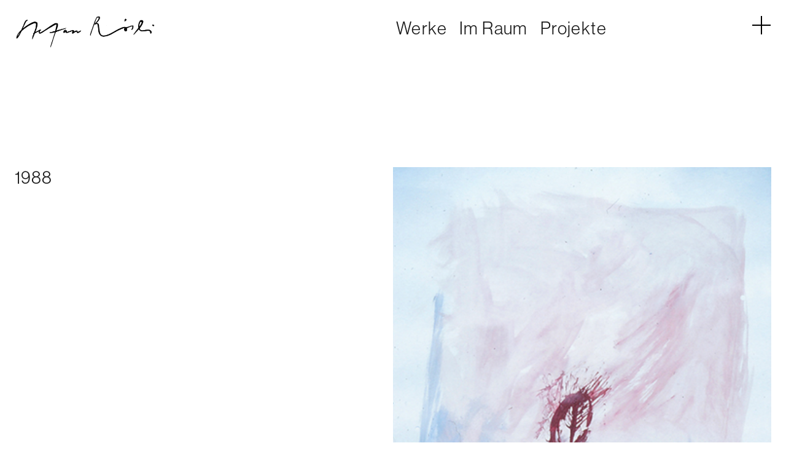

--- FILE ---
content_type: text/html
request_url: https://www.stefanroesli.ch/werke/1988
body_size: 4817
content:
<!DOCTYPE html><!-- Last Published: Wed Dec 10 2025 08:22:04 GMT+0000 (Coordinated Universal Time) --><html data-wf-domain="www.stefanroesli.ch" data-wf-page="65f423ec54a23fb39e5a9bdb" data-wf-site="654890c78575f462b8e626e6" lang="en" data-wf-collection="65f423ec54a23fb39e5a9bed" data-wf-item-slug="1988"><head><meta charset="utf-8"/><title>Stefan Rösli</title><meta content="width=device-width, initial-scale=1" name="viewport"/><link href="https://cdn.prod.website-files.com/654890c78575f462b8e626e6/css/stefan-rosli.webflow.shared.2a09db72c.min.css" rel="stylesheet" type="text/css"/><link href="https://fonts.googleapis.com" rel="preconnect"/><link href="https://fonts.gstatic.com" rel="preconnect" crossorigin="anonymous"/><script src="https://ajax.googleapis.com/ajax/libs/webfont/1.6.26/webfont.js" type="text/javascript"></script><script type="text/javascript">WebFont.load({  google: {    families: ["Lato:100,100italic,300,300italic,400,400italic,700,700italic,900,900italic"]  }});</script><script src="https://use.typekit.net/gqj8bvd.js" type="text/javascript"></script><script type="text/javascript">try{Typekit.load();}catch(e){}</script><script type="text/javascript">!function(o,c){var n=c.documentElement,t=" w-mod-";n.className+=t+"js",("ontouchstart"in o||o.DocumentTouch&&c instanceof DocumentTouch)&&(n.className+=t+"touch")}(window,document);</script><link href="https://cdn.prod.website-files.com/654890c78575f462b8e626e6/65b25027f6b7c08200d7b0e0_Asset%205Favicon5.png" rel="shortcut icon" type="image/x-icon"/><link href="https://cdn.prod.website-files.com/654890c78575f462b8e626e6/65b24f1176c1cc60a9ff6ae7_Asset%204Webclip3.png" rel="apple-touch-icon"/><!-- Finsweet Cookie Consent -->
<script async src="https://cdn.jsdelivr.net/npm/@finsweet/cookie-consent@1/fs-cc.js" fs-cc-mode="informational"></script>
</head><body class="body-7"><div class="page-wrapper"><div class="html-embed w-embed"></div><div data-animation="default" data-collapse="none" data-duration="400" data-easing="ease" data-easing2="ease" role="banner" class="navbar-mobile-1 w-nav"><div class="margin-wrapper-mobile"><div class="nav-wrapper-mobile"><div class="nav-wrapper-mobile-links"><a href="/" class="logo-name w-nav-brand"><div class="logo-wrapper"><h1 class="logo">Stefan Rösli</h1><img src="https://cdn.prod.website-files.com/654890c78575f462b8e626e6/65489fab812534a55656e445_Schriftzug%20Stefan%20Ro%CC%88sli_0101-nur%20schrift.jpg" loading="lazy" sizes="(max-width: 479px) 98vw, (max-width: 767px) 99vw, (max-width: 1931px) 100vw, 1931px" srcset="https://cdn.prod.website-files.com/654890c78575f462b8e626e6/65489fab812534a55656e445_Schriftzug%20Stefan%20Ro%CC%88sli_0101-nur%20schrift-p-500.jpg 500w, https://cdn.prod.website-files.com/654890c78575f462b8e626e6/65489fab812534a55656e445_Schriftzug%20Stefan%20Ro%CC%88sli_0101-nur%20schrift-p-800.jpg 800w, https://cdn.prod.website-files.com/654890c78575f462b8e626e6/65489fab812534a55656e445_Schriftzug%20Stefan%20Ro%CC%88sli_0101-nur%20schrift-p-1080.jpg 1080w, https://cdn.prod.website-files.com/654890c78575f462b8e626e6/65489fab812534a55656e445_Schriftzug%20Stefan%20Ro%CC%88sli_0101-nur%20schrift-p-1600.jpg 1600w, https://cdn.prod.website-files.com/654890c78575f462b8e626e6/65489fab812534a55656e445_Schriftzug%20Stefan%20Ro%CC%88sli_0101-nur%20schrift.jpg 1931w" alt="" class="logo-image-mobile"/></div></a></div><div class="nav-wrapper-mobile-rechts"><div data-w-id="1e9aa313-f7c9-ec18-14f2-e8ef6e1fcf31" class="nav-icon-wrapper-mobile"><a data-w-id="1e9aa313-f7c9-ec18-14f2-e8ef6e1fcf32" href="#" class="nav-icon-link-mobile w-inline-block"><nav role="navigation" class="nav-icon w-nav-menu"><div class="strich horizontal"></div><div class="strich vertikal"></div></nav></a></div></div></div></div><div class="dropdown-mobile-wrapper"><div class="margin-wrapper-mobile"><div class="dropdown-mobile-inner-wrapper"><div class="nav-wrapper-mobile-item-2"><div class="nav-wrapper-mobile-links"><a href="/" class="logo-name w-nav-brand"><div class="logo-wrapper"><h1 class="logo">Stefan Rösli</h1><img src="https://cdn.prod.website-files.com/654890c78575f462b8e626e6/65489fab812534a55656e445_Schriftzug%20Stefan%20Ro%CC%88sli_0101-nur%20schrift.jpg" loading="lazy" sizes="(max-width: 479px) 98vw, (max-width: 767px) 99vw, (max-width: 1931px) 100vw, 1931px" srcset="https://cdn.prod.website-files.com/654890c78575f462b8e626e6/65489fab812534a55656e445_Schriftzug%20Stefan%20Ro%CC%88sli_0101-nur%20schrift-p-500.jpg 500w, https://cdn.prod.website-files.com/654890c78575f462b8e626e6/65489fab812534a55656e445_Schriftzug%20Stefan%20Ro%CC%88sli_0101-nur%20schrift-p-800.jpg 800w, https://cdn.prod.website-files.com/654890c78575f462b8e626e6/65489fab812534a55656e445_Schriftzug%20Stefan%20Ro%CC%88sli_0101-nur%20schrift-p-1080.jpg 1080w, https://cdn.prod.website-files.com/654890c78575f462b8e626e6/65489fab812534a55656e445_Schriftzug%20Stefan%20Ro%CC%88sli_0101-nur%20schrift-p-1600.jpg 1600w, https://cdn.prod.website-files.com/654890c78575f462b8e626e6/65489fab812534a55656e445_Schriftzug%20Stefan%20Ro%CC%88sli_0101-nur%20schrift.jpg 1931w" alt="" class="logo-image-mobile"/></div></a></div></div><div class="nav-menu-mobile-item-wrapper"><a href="/" class="nav-link-mobile">Werke</a><a href="/im-raum" class="nav-link-mobile">Im Raum</a><a href="/projekte" class="nav-link-mobile">Projekte</a><a href="/ausstellungen" class="nav-link-mobile">Ausstellungen</a><a href="/bio" class="nav-link-mobile">Bio</a><a href="/kontakt" class="nav-link-mobile">Kontakt</a></div></div></div></div></div><div data-animation="default" data-collapse="medium" data-duration="400" data-easing="ease" data-easing2="ease" role="banner" class="navbar w-nav"><div class="margin-wrapper"><div class="nav-wrapper1"><div class="nav-wrapper-links"><a href="#" class="logo-name w-nav-brand"><div class="logo-wrapper"><h1 class="logo">Stefan Rösli</h1><img src="https://cdn.prod.website-files.com/654890c78575f462b8e626e6/65489fab812534a55656e445_Schriftzug%20Stefan%20Ro%CC%88sli_0101-nur%20schrift.jpg" loading="lazy" width="229" sizes="(max-width: 991px) 100vw, 229px" alt="" srcset="https://cdn.prod.website-files.com/654890c78575f462b8e626e6/65489fab812534a55656e445_Schriftzug%20Stefan%20Ro%CC%88sli_0101-nur%20schrift-p-500.jpg 500w, https://cdn.prod.website-files.com/654890c78575f462b8e626e6/65489fab812534a55656e445_Schriftzug%20Stefan%20Ro%CC%88sli_0101-nur%20schrift-p-800.jpg 800w, https://cdn.prod.website-files.com/654890c78575f462b8e626e6/65489fab812534a55656e445_Schriftzug%20Stefan%20Ro%CC%88sli_0101-nur%20schrift-p-1080.jpg 1080w, https://cdn.prod.website-files.com/654890c78575f462b8e626e6/65489fab812534a55656e445_Schriftzug%20Stefan%20Ro%CC%88sli_0101-nur%20schrift-p-1600.jpg 1600w, https://cdn.prod.website-files.com/654890c78575f462b8e626e6/65489fab812534a55656e445_Schriftzug%20Stefan%20Ro%CC%88sli_0101-nur%20schrift.jpg 1931w"/></div></a></div><div id="w-node-_071d2772-723b-b677-8ac7-0dc08de4213f-9e5a9bdb" class="nav-wrapper-rechts"><div class="nav-link-wrapper"><nav role="navigation" style="display:block;opacity:1;color:rgb(0,0,0)" class="nav-menu-1 w-nav-menu"><a href="/" class="nav-link w-nav-link">Werke</a><a href="/im-raum" class="nav-link w-nav-link">Im Raum</a><a href="/projekte" class="nav-link w-nav-link">Projekte</a></nav><nav role="navigation" style="opacity:0;display:none" class="nav-menu-2 w-nav-menu"><a href="#" class="nav-link w-nav-link">Ausstellungen</a><a href="#" class="nav-link w-nav-link">Bio</a><a href="#" class="nav-link w-nav-link">Kontakt</a></nav></div><div data-w-id="071d2772-723b-b677-8ac7-0dc08de4214f" class="nav-icon-wrapper"><a data-w-id="071d2772-723b-b677-8ac7-0dc08de42150" href="#" class="nav-icon-link w-inline-block"><nav role="navigation" data-w-id="071d2772-723b-b677-8ac7-0dc08de42151" style="-webkit-transform:translate3d(0, 0, 0) scale3d(1, 1, 1) rotateX(0) rotateY(0) rotateZ(0deg) skew(0, 0);-moz-transform:translate3d(0, 0, 0) scale3d(1, 1, 1) rotateX(0) rotateY(0) rotateZ(0deg) skew(0, 0);-ms-transform:translate3d(0, 0, 0) scale3d(1, 1, 1) rotateX(0) rotateY(0) rotateZ(0deg) skew(0, 0);transform:translate3d(0, 0, 0) scale3d(1, 1, 1) rotateX(0) rotateY(0) rotateZ(0deg) skew(0, 0)" class="nav-icon w-nav-menu"><div style="background-color:rgb(0,0,0)" class="strich horizontal"></div><div style="background-color:rgb(0,0,0)" class="strich vertikal"></div></nav></a></div></div></div></div></div><div id="w-node-_26b08cb4-0e08-dcb5-15fb-0c6287c1f69e-9e5a9bdb" class="margin-wrapper"><div class="cms-wrapper"><div id="w-node-_26b08cb4-0e08-dcb5-15fb-0c6287c1f6a0-9e5a9bdb" class="section-content-left margin-top"><div class="text-gross">1988</div></div><div id="w-node-_26b08cb4-0e08-dcb5-15fb-0c6287c1f6a1-9e5a9bdb" class="section-content-right overflow-scroll margin-top"><div class="w-dyn-list"><script type="text/x-wf-template" id="wf-template-7f5589cc-4e26-c389-f620-a70af33d14a9">%3Cdiv%20role%3D%22listitem%22%20class%3D%22collection-item-5%20w-dyn-item%20w-dyn-repeater-item%22%3E%3Cdiv%20class%3D%22div-block-90%22%3E%3Cimg%20src%3D%22https%3A%2F%2Fcdn.prod.website-files.com%2F654890c78575f462b8e62725%2F65dded45416d870481c7cc1e_01%2520STEFAN%2520RO%25CC%2588SLI%25201988%2520MALEREI.jpg%22%20loading%3D%22lazy%22%20width%3D%22Auto%22%20alt%3D%22%22%20class%3D%22image-7%22%2F%3E%3C%2Fdiv%3E%3C%2Fdiv%3E</script><div role="list" class="w-dyn-items"><div role="listitem" class="collection-item-5 w-dyn-item w-dyn-repeater-item"><div class="div-block-90"><img src="https://cdn.prod.website-files.com/654890c78575f462b8e62725/65dded45416d870481c7cc1e_01%20STEFAN%20RO%CC%88SLI%201988%20MALEREI.jpg" loading="lazy" width="Auto" alt="" class="image-7"/></div></div><div role="listitem" class="collection-item-5 w-dyn-item w-dyn-repeater-item"><div class="div-block-90"><img src="https://cdn.prod.website-files.com/654890c78575f462b8e62725/65dded465c30faa8ed5a4451_02%20STEFAN%20RO%CC%88SLI%201988%20MALEREI.jpg" loading="lazy" width="Auto" alt="" class="image-7"/></div></div><div role="listitem" class="collection-item-5 w-dyn-item w-dyn-repeater-item"><div class="div-block-90"><img src="https://cdn.prod.website-files.com/654890c78575f462b8e62725/65dded46818a0bfda25611dc_05%20STEFAN%20RO%CC%88SLI%201988%20MALEREI.jpg" loading="lazy" width="Auto" alt="" class="image-7"/></div></div><div role="listitem" class="collection-item-5 w-dyn-item w-dyn-repeater-item"><div class="div-block-90"><img src="https://cdn.prod.website-files.com/654890c78575f462b8e62725/65dded478a6e0995a806ab2f_06%20STEFAN%20RO%CC%88SLI%201988%20MALEREI.jpg" loading="lazy" width="Auto" alt="" class="image-7"/></div></div><div role="listitem" class="collection-item-5 w-dyn-item w-dyn-repeater-item"><div class="div-block-90"><img src="https://cdn.prod.website-files.com/654890c78575f462b8e62725/65dded46def05d63cafb8906_08%20STEFAN%20RO%CC%88SLI%201988%20MALEREI.jpg" loading="lazy" width="Auto" alt="" class="image-7"/></div></div><div role="listitem" class="collection-item-5 w-dyn-item w-dyn-repeater-item"><div class="div-block-90"><img src="https://cdn.prod.website-files.com/654890c78575f462b8e62725/65dded46702c4d6be15368f2_10%20STEFAN%20RO%CC%88SLI%201988%20MALEREI.jpg" loading="lazy" width="Auto" alt="" sizes="(max-width: 479px) 90vw, (max-width: 767px) 94vw, (max-width: 991px) 95vw, (max-width: 1439px) 48vw, 50vw" srcset="https://cdn.prod.website-files.com/654890c78575f462b8e62725/65dded46702c4d6be15368f2_10%20STEFAN%20RO%CC%88SLI%201988%20MALEREI-p-500.jpg 500w, https://cdn.prod.website-files.com/654890c78575f462b8e62725/65dded46702c4d6be15368f2_10%20STEFAN%20RO%CC%88SLI%201988%20MALEREI.jpg 572w" class="image-7"/></div></div><div role="listitem" class="collection-item-5 w-dyn-item w-dyn-repeater-item"><div class="div-block-90"><img src="https://cdn.prod.website-files.com/654890c78575f462b8e62725/65dded454de5c366e636e7ef_12%20STEFAN%20RO%CC%88SLI%201988%20MALEREI.jpg" loading="lazy" width="Auto" alt="" class="image-7"/></div></div><div role="listitem" class="collection-item-5 w-dyn-item w-dyn-repeater-item"><div class="div-block-90"><img src="https://cdn.prod.website-files.com/654890c78575f462b8e62725/65dded45e864ef59993844ce_14%20STEFAN%20RO%CC%88SLI%201988%20MALEREI.jpg" loading="lazy" width="Auto" alt="" class="image-7"/></div></div><div role="listitem" class="collection-item-5 w-dyn-item w-dyn-repeater-item"><div class="div-block-90"><img src="https://cdn.prod.website-files.com/654890c78575f462b8e62725/65dded45f7de220bf42f4f96_15%20STEFAN%20RO%CC%88SLI%201988%20MALEREI.jpg" loading="lazy" width="Auto" alt="" class="image-7"/></div></div></div><div class="w-dyn-hide w-dyn-empty"><div>No items found.</div></div></div></div></div><div class="cms-wrapper"><div id="w-node-_3b03a37a-43d4-4b2d-1905-ef80aa144593-9e5a9bdb" class="section-content-left margin-top"><div class="text-gross"></div></div><div id="w-node-_3b03a37a-43d4-4b2d-1905-ef80aa144595-9e5a9bdb" class="section-content-right overflow-scroll"><div class="w-dyn-list"><script type="text/x-wf-template" id="wf-template-3b03a37a-43d4-4b2d-1905-ef80aa144597">%3Cdiv%20role%3D%22listitem%22%20class%3D%22collection-item-5%20w-dyn-item%20w-dyn-repeater-item%22%3E%3Cdiv%20class%3D%22div-block-90%22%3E%3Cimg%20src%3D%22https%3A%2F%2Fcdn.prod.website-files.com%2Fplugins%2FBasic%2Fassets%2Fplaceholder.60f9b1840c.svg%22%20loading%3D%22lazy%22%20width%3D%22Auto%22%20alt%3D%22%22%20class%3D%22image-7%20w-dyn-bind-empty%22%2F%3E%3C%2Fdiv%3E%3C%2Fdiv%3E</script><div role="list" class="w-dyn-items w-dyn-hide"></div><div class="w-dyn-empty"><div>No items found.</div></div></div></div></div></div></div><div class="set-all-components-to-display-none-and-use-this-div-to-create-a-symbol"><div fs-cc="banner" class="fs-cc-banner2_component-2"><div class="fs-cc-banner2_container"><div class="fs-cc-banner2_text-2">Diese Website verwendet Cookies. Indem du auf «Okay» klickst, stimmst deren Verwendung zu. <br/><a href="/datenschutz" class="link-6">Zur Datenschutzerklärung</a></div><div class="fs-cc-banner2_buttons-wrapper"><a fs-cc="open-preferences" href="#" class="fs-cc-banner2_button-2 fs-cc-button-alt preference w-button">Einstellung</a><a fs-cc="deny" href="#" class="fs-cc-banner2_button-2 fs-cc-button-alt w-button">Ablehnen</a><a fs-cc="allow" href="#" class="fs-cc-banner2_button-2 w-button">Okay</a></div></div></div><div fs-cc-scroll="disable" fs-cc="preferences" class="fs-cc-prefs2_component"><div class="fs-cc-prefs2_form-wrapper w-form"><form id="cookie-preferences" name="wf-form-Cookie-Preferences" data-name="Cookie Preferences" method="get" class="fs-cc-prefs2_form" data-wf-page-id="65f423ec54a23fb39e5a9bdb" data-wf-element-id="1c455345-8d0b-ea93-4545-01f5438dfdf0"><div fs-cc="close" class="fs-cc-prefs_close-2"><div class="fs-cc-prefs_close-icon-2 w-embed"><svg fill="currentColor" aria-hidden="true" focusable="false" viewBox="0 0 16 24">
	<path d="M9.414 8l4.293-4.293-1.414-1.414L8 6.586 3.707 2.293 2.293 3.707 6.586 8l-4.293 4.293 1.414 1.414L8 9.414l4.293 4.293 1.414-1.414L9.414 8z"></path>
</svg></div></div><div class="fs-cc-prefs2_content"><div class="fs-cc-prefs2_space-small"><div class="fs-cc-prefs2_title">Cookie Einstellungen</div></div><div class="fs-cc-prefs2_space-small"><p class="fs-cc-prefs2_text">Cookies sind kleine Dateien, die auf Ihrem Endgerät gespeichert werden und Daten wie z.B. persönliche Seiteneinstellungen und Nutzungsinformationen enthalten. Weitere Informationen finden Sie in unseren Datenschutzhinweisen.</p></div><div class="fs-cc-prefs2_option"><div class="fs-cc-prefs2_toggle-wrapper"><div class="fs-cc-prefs2_label">Notwendige Cookies</div><div class="text-block-12">immer erforderlich</div></div><p class="fs-cc-prefs2_text">Diese Cookies sind zur Nutzung der Website unbedingt erforderlich. Sie ermöglichen wichtige Grundfunktionen, ohne die diese Webseite nicht oder nicht vollständig funktioniert.</p></div><div class="fs-cc-prefs2_option hide"><div class="fs-cc-prefs2_toggle-wrapper"><div class="fs-cc-prefs2_label">Marketing Cookies</div><label class="w-checkbox fs-cc-prefs2_checkbox-field"><div class="w-checkbox-input w-checkbox-input--inputType-custom fs-cc-prefs2_checkbox"></div><input type="checkbox" id="marketing-2" name="marketing-2" data-name="Marketing 2" fs-cc-checkbox="marketing" style="opacity:0;position:absolute;z-index:-1"/><span for="marketing-2" class="fs-cc-prefs2_checkbox-label w-form-label">Essential</span></label></div><p class="fs-cc-prefs2_text">Mit diesen Cookies können wir Ihnen eine entsprechende Personalisierung der Webseite und Inhalte bieten. Dies bedeutet, das Ihnen innerhalb und außerhalb unserer Webseite für Sie relevantere Inhalte und Werbung angezeigt werden. Die Cookies können darüber hinaus von Drittanbietern verwendet werden, deren Dienste wir auf unseren Seiten nutzen. Diese Unternehmen können ein Profil Ihrer Interessen erstellen und Ihnen auch auf anderen Webseiten relevante Werbung anzeigen. Weitere Informationen zu den eingesetzen Drittanbietern und Tools finden Sie in unseren Datenschutzhinweisen.</p></div><div class="fs-cc-prefs2_option hide"><div class="fs-cc-prefs2_toggle-wrapper"><div class="fs-cc-prefs2_label">Funktionelle Cookies</div><label class="w-checkbox fs-cc-prefs2_checkbox-field"><div class="w-checkbox-input w-checkbox-input--inputType-custom fs-cc-prefs2_checkbox"></div><input type="checkbox" id="personalization-2" name="personalization-2" data-name="Personalization 2" fs-cc-checkbox="personalization" style="opacity:0;position:absolute;z-index:-1"/><span for="personalization-2" class="fs-cc-prefs2_checkbox-label w-form-label">Essential</span></label></div><p class="fs-cc-prefs2_text">Mit diesen Cookies ist die Website in der Lage, erweiterte Funktionalität und Personalisierung bereitzustellen. Sie können von uns oder von Drittanbietern gesetzt werden, deren Dienste wir auf unseren Seiten verwenden. Wenn Sie diese Cookies nicht zulassen, funktionieren einige oder alle dieser Dienste möglicherweise nicht einwandfrei.</p></div><div class="fs-cc-prefs2_option"><div class="fs-cc-prefs2_toggle-wrapper"><div class="fs-cc-prefs2_label">Analytics Cookies</div><label class="w-checkbox fs-cc-prefs2_checkbox-field"><div class="w-checkbox-input w-checkbox-input--inputType-custom fs-cc-prefs2_checkbox"></div><input type="checkbox" id="analytics-2" name="analytics-2" data-name="Analytics 2" fs-cc-checkbox="analytics" style="opacity:0;position:absolute;z-index:-1"/><span for="analytics-2" class="fs-cc-prefs2_checkbox-label w-form-label">Essential</span></label></div><p class="fs-cc-prefs2_text">Cookie von Google für Website-Analysen. Statistische Daten, wie Besucher die Website nutzen.</p></div><div class="fs-cc-prefs2_buttons-wrapper"><a fs-cc="deny" href="#" class="fs-cc-prefs2_button fs-cc-button-alt w-button">Alle Cookies ablehnen </a><a fs-cc="allow" href="#" class="fs-cc-prefs2_button w-button">Allen Cookies zustimmen</a><a fs-cc="submit" href="#" class="fs-cc-prefs2_submit w-button">Auswahl speichern</a></div></div></form><div class="w-form-done"></div><div class="w-form-fail"></div><div fs-cc="close" class="fs-cc-prefs2_overlay"></div></div></div></div><footer class="footer"><main class="main-wrapper"><div class="margin-wrapper"><div class="margin-top"><div class="footer-wrapper"><a href="mailto:info@noongrafik.ch?subject=Kontakt" class="link w-inline-block"><div class="text-klein-wrapper"><div id="w-node-c51d79cf-9569-3ba5-0cf4-8544d9249fca-d9249fc3" class="text-klein text-margin-top">©noongrafik</div></div></a><a href="/datenschutz" class="link w-inline-block"><div class="text-klein-wrapper"><div id="w-node-c51d79cf-9569-3ba5-0cf4-8544d9249fce-d9249fc3" class="text-klein text-margin-top">Impressum &amp; Dantenschutz</div></div></a><a href="/kontakt" class="link w-inline-block"><div class="text-klein-wrapper"><div id="w-node-_39e4a1b6-b888-3e6b-4b0e-517c15812ed8-d9249fc3" class="text-klein text-margin-top">Kontakt</div></div></a></div></div></div></main></footer><script src="https://d3e54v103j8qbb.cloudfront.net/js/jquery-3.5.1.min.dc5e7f18c8.js?site=654890c78575f462b8e626e6" type="text/javascript" integrity="sha256-9/aliU8dGd2tb6OSsuzixeV4y/faTqgFtohetphbbj0=" crossorigin="anonymous"></script><script src="https://cdn.prod.website-files.com/654890c78575f462b8e626e6/js/webflow.schunk.36b8fb49256177c8.js" type="text/javascript"></script><script src="https://cdn.prod.website-files.com/654890c78575f462b8e626e6/js/webflow.519cf6d7.981bb28fcea2a4cc.js" type="text/javascript"></script></body></html>

--- FILE ---
content_type: text/css
request_url: https://cdn.prod.website-files.com/654890c78575f462b8e626e6/css/stefan-rosli.webflow.shared.2a09db72c.min.css
body_size: 21852
content:
html{-webkit-text-size-adjust:100%;-ms-text-size-adjust:100%;font-family:sans-serif}body{margin:0}article,aside,details,figcaption,figure,footer,header,hgroup,main,menu,nav,section,summary{display:block}audio,canvas,progress,video{vertical-align:baseline;display:inline-block}audio:not([controls]){height:0;display:none}[hidden],template{display:none}a{background-color:#0000}a:active,a:hover{outline:0}abbr[title]{border-bottom:1px dotted}b,strong{font-weight:700}dfn{font-style:italic}h1{margin:.67em 0;font-size:2em}mark{color:#000;background:#ff0}small{font-size:80%}sub,sup{vertical-align:baseline;font-size:75%;line-height:0;position:relative}sup{top:-.5em}sub{bottom:-.25em}img{border:0}svg:not(:root){overflow:hidden}hr{box-sizing:content-box;height:0}pre{overflow:auto}code,kbd,pre,samp{font-family:monospace;font-size:1em}button,input,optgroup,select,textarea{color:inherit;font:inherit;margin:0}button{overflow:visible}button,select{text-transform:none}button,html input[type=button],input[type=reset]{-webkit-appearance:button;cursor:pointer}button[disabled],html input[disabled]{cursor:default}button::-moz-focus-inner,input::-moz-focus-inner{border:0;padding:0}input{line-height:normal}input[type=checkbox],input[type=radio]{box-sizing:border-box;padding:0}input[type=number]::-webkit-inner-spin-button,input[type=number]::-webkit-outer-spin-button{height:auto}input[type=search]{-webkit-appearance:none}input[type=search]::-webkit-search-cancel-button,input[type=search]::-webkit-search-decoration{-webkit-appearance:none}legend{border:0;padding:0}textarea{overflow:auto}optgroup{font-weight:700}table{border-collapse:collapse;border-spacing:0}td,th{padding:0}@font-face{font-family:webflow-icons;src:url([data-uri])format("truetype");font-weight:400;font-style:normal}[class^=w-icon-],[class*=\ w-icon-]{speak:none;font-variant:normal;text-transform:none;-webkit-font-smoothing:antialiased;-moz-osx-font-smoothing:grayscale;font-style:normal;font-weight:400;line-height:1;font-family:webflow-icons!important}.w-icon-slider-right:before{content:""}.w-icon-slider-left:before{content:""}.w-icon-nav-menu:before{content:""}.w-icon-arrow-down:before,.w-icon-dropdown-toggle:before{content:""}.w-icon-file-upload-remove:before{content:""}.w-icon-file-upload-icon:before{content:""}*{box-sizing:border-box}html{height:100%}body{color:#333;background-color:#fff;min-height:100%;margin:0;font-family:Arial,sans-serif;font-size:14px;line-height:20px}img{vertical-align:middle;max-width:100%;display:inline-block}html.w-mod-touch *{background-attachment:scroll!important}.w-block{display:block}.w-inline-block{max-width:100%;display:inline-block}.w-clearfix:before,.w-clearfix:after{content:" ";grid-area:1/1/2/2;display:table}.w-clearfix:after{clear:both}.w-hidden{display:none}.w-button{color:#fff;line-height:inherit;cursor:pointer;background-color:#3898ec;border:0;border-radius:0;padding:9px 15px;text-decoration:none;display:inline-block}input.w-button{-webkit-appearance:button}html[data-w-dynpage] [data-w-cloak]{color:#0000!important}.w-code-block{margin:unset}pre.w-code-block code{all:inherit}.w-optimization{display:contents}.w-webflow-badge,.w-webflow-badge>img{box-sizing:unset;width:unset;height:unset;max-height:unset;max-width:unset;min-height:unset;min-width:unset;margin:unset;padding:unset;float:unset;clear:unset;border:unset;border-radius:unset;background:unset;background-image:unset;background-position:unset;background-size:unset;background-repeat:unset;background-origin:unset;background-clip:unset;background-attachment:unset;background-color:unset;box-shadow:unset;transform:unset;direction:unset;font-family:unset;font-weight:unset;color:unset;font-size:unset;line-height:unset;font-style:unset;font-variant:unset;text-align:unset;letter-spacing:unset;-webkit-text-decoration:unset;text-decoration:unset;text-indent:unset;text-transform:unset;list-style-type:unset;text-shadow:unset;vertical-align:unset;cursor:unset;white-space:unset;word-break:unset;word-spacing:unset;word-wrap:unset;transition:unset}.w-webflow-badge{white-space:nowrap;cursor:pointer;box-shadow:0 0 0 1px #0000001a,0 1px 3px #0000001a;visibility:visible!important;opacity:1!important;z-index:2147483647!important;color:#aaadb0!important;overflow:unset!important;background-color:#fff!important;border-radius:3px!important;width:auto!important;height:auto!important;margin:0!important;padding:6px!important;font-size:12px!important;line-height:14px!important;text-decoration:none!important;display:inline-block!important;position:fixed!important;inset:auto 12px 12px auto!important;transform:none!important}.w-webflow-badge>img{position:unset;visibility:unset!important;opacity:1!important;vertical-align:middle!important;display:inline-block!important}h1,h2,h3,h4,h5,h6{margin-bottom:10px;font-weight:700}h1{margin-top:20px;font-size:38px;line-height:44px}h2{margin-top:20px;font-size:32px;line-height:36px}h3{margin-top:20px;font-size:24px;line-height:30px}h4{margin-top:10px;font-size:18px;line-height:24px}h5{margin-top:10px;font-size:14px;line-height:20px}h6{margin-top:10px;font-size:12px;line-height:18px}p{margin-top:0;margin-bottom:10px}blockquote{border-left:5px solid #e2e2e2;margin:0 0 10px;padding:10px 20px;font-size:18px;line-height:22px}figure{margin:0 0 10px}figcaption{text-align:center;margin-top:5px}ul,ol{margin-top:0;margin-bottom:10px;padding-left:40px}.w-list-unstyled{padding-left:0;list-style:none}.w-embed:before,.w-embed:after{content:" ";grid-area:1/1/2/2;display:table}.w-embed:after{clear:both}.w-video{width:100%;padding:0;position:relative}.w-video iframe,.w-video object,.w-video embed{border:none;width:100%;height:100%;position:absolute;top:0;left:0}fieldset{border:0;margin:0;padding:0}button,[type=button],[type=reset]{cursor:pointer;-webkit-appearance:button;border:0}.w-form{margin:0 0 15px}.w-form-done{text-align:center;background-color:#ddd;padding:20px;display:none}.w-form-fail{background-color:#ffdede;margin-top:10px;padding:10px;display:none}label{margin-bottom:5px;font-weight:700;display:block}.w-input,.w-select{color:#333;vertical-align:middle;background-color:#fff;border:1px solid #ccc;width:100%;height:38px;margin-bottom:10px;padding:8px 12px;font-size:14px;line-height:1.42857;display:block}.w-input::placeholder,.w-select::placeholder{color:#999}.w-input:focus,.w-select:focus{border-color:#3898ec;outline:0}.w-input[disabled],.w-select[disabled],.w-input[readonly],.w-select[readonly],fieldset[disabled] .w-input,fieldset[disabled] .w-select{cursor:not-allowed}.w-input[disabled]:not(.w-input-disabled),.w-select[disabled]:not(.w-input-disabled),.w-input[readonly],.w-select[readonly],fieldset[disabled]:not(.w-input-disabled) .w-input,fieldset[disabled]:not(.w-input-disabled) .w-select{background-color:#eee}textarea.w-input,textarea.w-select{height:auto}.w-select{background-color:#f3f3f3}.w-select[multiple]{height:auto}.w-form-label{cursor:pointer;margin-bottom:0;font-weight:400;display:inline-block}.w-radio{margin-bottom:5px;padding-left:20px;display:block}.w-radio:before,.w-radio:after{content:" ";grid-area:1/1/2/2;display:table}.w-radio:after{clear:both}.w-radio-input{float:left;margin:3px 0 0 -20px;line-height:normal}.w-file-upload{margin-bottom:10px;display:block}.w-file-upload-input{opacity:0;z-index:-100;width:.1px;height:.1px;position:absolute;overflow:hidden}.w-file-upload-default,.w-file-upload-uploading,.w-file-upload-success{color:#333;display:inline-block}.w-file-upload-error{margin-top:10px;display:block}.w-file-upload-default.w-hidden,.w-file-upload-uploading.w-hidden,.w-file-upload-error.w-hidden,.w-file-upload-success.w-hidden{display:none}.w-file-upload-uploading-btn{cursor:pointer;background-color:#fafafa;border:1px solid #ccc;margin:0;padding:8px 12px;font-size:14px;font-weight:400;display:flex}.w-file-upload-file{background-color:#fafafa;border:1px solid #ccc;flex-grow:1;justify-content:space-between;margin:0;padding:8px 9px 8px 11px;display:flex}.w-file-upload-file-name{font-size:14px;font-weight:400;display:block}.w-file-remove-link{cursor:pointer;width:auto;height:auto;margin-top:3px;margin-left:10px;padding:3px;display:block}.w-icon-file-upload-remove{margin:auto;font-size:10px}.w-file-upload-error-msg{color:#ea384c;padding:2px 0;display:inline-block}.w-file-upload-info{padding:0 12px;line-height:38px;display:inline-block}.w-file-upload-label{cursor:pointer;background-color:#fafafa;border:1px solid #ccc;margin:0;padding:8px 12px;font-size:14px;font-weight:400;display:inline-block}.w-icon-file-upload-icon,.w-icon-file-upload-uploading{width:20px;margin-right:8px;display:inline-block}.w-icon-file-upload-uploading{height:20px}.w-container{max-width:940px;margin-left:auto;margin-right:auto}.w-container:before,.w-container:after{content:" ";grid-area:1/1/2/2;display:table}.w-container:after{clear:both}.w-container .w-row{margin-left:-10px;margin-right:-10px}.w-row:before,.w-row:after{content:" ";grid-area:1/1/2/2;display:table}.w-row:after{clear:both}.w-row .w-row{margin-left:0;margin-right:0}.w-col{float:left;width:100%;min-height:1px;padding-left:10px;padding-right:10px;position:relative}.w-col .w-col{padding-left:0;padding-right:0}.w-col-1{width:8.33333%}.w-col-2{width:16.6667%}.w-col-3{width:25%}.w-col-4{width:33.3333%}.w-col-5{width:41.6667%}.w-col-6{width:50%}.w-col-7{width:58.3333%}.w-col-8{width:66.6667%}.w-col-9{width:75%}.w-col-10{width:83.3333%}.w-col-11{width:91.6667%}.w-col-12{width:100%}.w-hidden-main{display:none!important}@media screen and (max-width:991px){.w-container{max-width:728px}.w-hidden-main{display:inherit!important}.w-hidden-medium{display:none!important}.w-col-medium-1{width:8.33333%}.w-col-medium-2{width:16.6667%}.w-col-medium-3{width:25%}.w-col-medium-4{width:33.3333%}.w-col-medium-5{width:41.6667%}.w-col-medium-6{width:50%}.w-col-medium-7{width:58.3333%}.w-col-medium-8{width:66.6667%}.w-col-medium-9{width:75%}.w-col-medium-10{width:83.3333%}.w-col-medium-11{width:91.6667%}.w-col-medium-12{width:100%}.w-col-stack{width:100%;left:auto;right:auto}}@media screen and (max-width:767px){.w-hidden-main,.w-hidden-medium{display:inherit!important}.w-hidden-small{display:none!important}.w-row,.w-container .w-row{margin-left:0;margin-right:0}.w-col{width:100%;left:auto;right:auto}.w-col-small-1{width:8.33333%}.w-col-small-2{width:16.6667%}.w-col-small-3{width:25%}.w-col-small-4{width:33.3333%}.w-col-small-5{width:41.6667%}.w-col-small-6{width:50%}.w-col-small-7{width:58.3333%}.w-col-small-8{width:66.6667%}.w-col-small-9{width:75%}.w-col-small-10{width:83.3333%}.w-col-small-11{width:91.6667%}.w-col-small-12{width:100%}}@media screen and (max-width:479px){.w-container{max-width:none}.w-hidden-main,.w-hidden-medium,.w-hidden-small{display:inherit!important}.w-hidden-tiny{display:none!important}.w-col{width:100%}.w-col-tiny-1{width:8.33333%}.w-col-tiny-2{width:16.6667%}.w-col-tiny-3{width:25%}.w-col-tiny-4{width:33.3333%}.w-col-tiny-5{width:41.6667%}.w-col-tiny-6{width:50%}.w-col-tiny-7{width:58.3333%}.w-col-tiny-8{width:66.6667%}.w-col-tiny-9{width:75%}.w-col-tiny-10{width:83.3333%}.w-col-tiny-11{width:91.6667%}.w-col-tiny-12{width:100%}}.w-widget{position:relative}.w-widget-map{width:100%;height:400px}.w-widget-map label{width:auto;display:inline}.w-widget-map img{max-width:inherit}.w-widget-map .gm-style-iw{text-align:center}.w-widget-map .gm-style-iw>button{display:none!important}.w-widget-twitter{overflow:hidden}.w-widget-twitter-count-shim{vertical-align:top;text-align:center;background:#fff;border:1px solid #758696;border-radius:3px;width:28px;height:20px;display:inline-block;position:relative}.w-widget-twitter-count-shim *{pointer-events:none;-webkit-user-select:none;user-select:none}.w-widget-twitter-count-shim .w-widget-twitter-count-inner{text-align:center;color:#999;font-family:serif;font-size:15px;line-height:12px;position:relative}.w-widget-twitter-count-shim .w-widget-twitter-count-clear{display:block;position:relative}.w-widget-twitter-count-shim.w--large{width:36px;height:28px}.w-widget-twitter-count-shim.w--large .w-widget-twitter-count-inner{font-size:18px;line-height:18px}.w-widget-twitter-count-shim:not(.w--vertical){margin-left:5px;margin-right:8px}.w-widget-twitter-count-shim:not(.w--vertical).w--large{margin-left:6px}.w-widget-twitter-count-shim:not(.w--vertical):before,.w-widget-twitter-count-shim:not(.w--vertical):after{content:" ";pointer-events:none;border:solid #0000;width:0;height:0;position:absolute;top:50%;left:0}.w-widget-twitter-count-shim:not(.w--vertical):before{border-width:4px;border-color:#75869600 #5d6c7b #75869600 #75869600;margin-top:-4px;margin-left:-9px}.w-widget-twitter-count-shim:not(.w--vertical).w--large:before{border-width:5px;margin-top:-5px;margin-left:-10px}.w-widget-twitter-count-shim:not(.w--vertical):after{border-width:4px;border-color:#fff0 #fff #fff0 #fff0;margin-top:-4px;margin-left:-8px}.w-widget-twitter-count-shim:not(.w--vertical).w--large:after{border-width:5px;margin-top:-5px;margin-left:-9px}.w-widget-twitter-count-shim.w--vertical{width:61px;height:33px;margin-bottom:8px}.w-widget-twitter-count-shim.w--vertical:before,.w-widget-twitter-count-shim.w--vertical:after{content:" ";pointer-events:none;border:solid #0000;width:0;height:0;position:absolute;top:100%;left:50%}.w-widget-twitter-count-shim.w--vertical:before{border-width:5px;border-color:#5d6c7b #75869600 #75869600;margin-left:-5px}.w-widget-twitter-count-shim.w--vertical:after{border-width:4px;border-color:#fff #fff0 #fff0;margin-left:-4px}.w-widget-twitter-count-shim.w--vertical .w-widget-twitter-count-inner{font-size:18px;line-height:22px}.w-widget-twitter-count-shim.w--vertical.w--large{width:76px}.w-background-video{color:#fff;height:500px;position:relative;overflow:hidden}.w-background-video>video{object-fit:cover;z-index:-100;background-position:50%;background-size:cover;width:100%;height:100%;margin:auto;position:absolute;inset:-100%}.w-background-video>video::-webkit-media-controls-start-playback-button{-webkit-appearance:none;display:none!important}.w-background-video--control{background-color:#0000;padding:0;position:absolute;bottom:1em;right:1em}.w-background-video--control>[hidden]{display:none!important}.w-slider{text-align:center;clear:both;-webkit-tap-highlight-color:#0000;tap-highlight-color:#0000;background:#ddd;height:300px;position:relative}.w-slider-mask{z-index:1;white-space:nowrap;height:100%;display:block;position:relative;left:0;right:0;overflow:hidden}.w-slide{vertical-align:top;white-space:normal;text-align:left;width:100%;height:100%;display:inline-block;position:relative}.w-slider-nav{z-index:2;text-align:center;-webkit-tap-highlight-color:#0000;tap-highlight-color:#0000;height:40px;margin:auto;padding-top:10px;position:absolute;inset:auto 0 0}.w-slider-nav.w-round>div{border-radius:100%}.w-slider-nav.w-num>div{font-size:inherit;line-height:inherit;width:auto;height:auto;padding:.2em .5em}.w-slider-nav.w-shadow>div{box-shadow:0 0 3px #3336}.w-slider-nav-invert{color:#fff}.w-slider-nav-invert>div{background-color:#2226}.w-slider-nav-invert>div.w-active{background-color:#222}.w-slider-dot{cursor:pointer;background-color:#fff6;width:1em;height:1em;margin:0 3px .5em;transition:background-color .1s,color .1s;display:inline-block;position:relative}.w-slider-dot.w-active{background-color:#fff}.w-slider-dot:focus{outline:none;box-shadow:0 0 0 2px #fff}.w-slider-dot:focus.w-active{box-shadow:none}.w-slider-arrow-left,.w-slider-arrow-right{cursor:pointer;color:#fff;-webkit-tap-highlight-color:#0000;tap-highlight-color:#0000;-webkit-user-select:none;user-select:none;width:80px;margin:auto;font-size:40px;position:absolute;inset:0;overflow:hidden}.w-slider-arrow-left [class^=w-icon-],.w-slider-arrow-right [class^=w-icon-],.w-slider-arrow-left [class*=\ w-icon-],.w-slider-arrow-right [class*=\ w-icon-]{position:absolute}.w-slider-arrow-left:focus,.w-slider-arrow-right:focus{outline:0}.w-slider-arrow-left{z-index:3;right:auto}.w-slider-arrow-right{z-index:4;left:auto}.w-icon-slider-left,.w-icon-slider-right{width:1em;height:1em;margin:auto;inset:0}.w-slider-aria-label{clip:rect(0 0 0 0);border:0;width:1px;height:1px;margin:-1px;padding:0;position:absolute;overflow:hidden}.w-slider-force-show{display:block!important}.w-dropdown{text-align:left;z-index:900;margin-left:auto;margin-right:auto;display:inline-block;position:relative}.w-dropdown-btn,.w-dropdown-toggle,.w-dropdown-link{vertical-align:top;color:#222;text-align:left;white-space:nowrap;margin-left:auto;margin-right:auto;padding:20px;text-decoration:none;position:relative}.w-dropdown-toggle{-webkit-user-select:none;user-select:none;cursor:pointer;padding-right:40px;display:inline-block}.w-dropdown-toggle:focus{outline:0}.w-icon-dropdown-toggle{width:1em;height:1em;margin:auto 20px auto auto;position:absolute;top:0;bottom:0;right:0}.w-dropdown-list{background:#ddd;min-width:100%;display:none;position:absolute}.w-dropdown-list.w--open{display:block}.w-dropdown-link{color:#222;padding:10px 20px;display:block}.w-dropdown-link.w--current{color:#0082f3}.w-dropdown-link:focus{outline:0}@media screen and (max-width:767px){.w-nav-brand{padding-left:10px}}.w-lightbox-backdrop{cursor:auto;letter-spacing:normal;text-indent:0;text-shadow:none;text-transform:none;visibility:visible;white-space:normal;word-break:normal;word-spacing:normal;word-wrap:normal;color:#fff;text-align:center;z-index:2000;opacity:0;-webkit-user-select:none;-moz-user-select:none;-webkit-tap-highlight-color:transparent;background:#000000e6;outline:0;font-family:Helvetica Neue,Helvetica,Ubuntu,Segoe UI,Verdana,sans-serif;font-size:17px;font-style:normal;font-weight:300;line-height:1.2;list-style:disc;position:fixed;inset:0;-webkit-transform:translate(0)}.w-lightbox-backdrop,.w-lightbox-container{-webkit-overflow-scrolling:touch;height:100%;overflow:auto}.w-lightbox-content{height:100vh;position:relative;overflow:hidden}.w-lightbox-view{opacity:0;width:100vw;height:100vh;position:absolute}.w-lightbox-view:before{content:"";height:100vh}.w-lightbox-group,.w-lightbox-group .w-lightbox-view,.w-lightbox-group .w-lightbox-view:before{height:86vh}.w-lightbox-frame,.w-lightbox-view:before{vertical-align:middle;display:inline-block}.w-lightbox-figure{margin:0;position:relative}.w-lightbox-group .w-lightbox-figure{cursor:pointer}.w-lightbox-img{width:auto;max-width:none;height:auto}.w-lightbox-image{float:none;max-width:100vw;max-height:100vh;display:block}.w-lightbox-group .w-lightbox-image{max-height:86vh}.w-lightbox-caption{text-align:left;text-overflow:ellipsis;white-space:nowrap;background:#0006;padding:.5em 1em;position:absolute;bottom:0;left:0;right:0;overflow:hidden}.w-lightbox-embed{width:100%;height:100%;position:absolute;inset:0}.w-lightbox-control{cursor:pointer;background-position:50%;background-repeat:no-repeat;background-size:24px;width:4em;transition:all .3s;position:absolute;top:0}.w-lightbox-left{background-image:url([data-uri]);display:none;bottom:0;left:0}.w-lightbox-right{background-image:url([data-uri]);display:none;bottom:0;right:0}.w-lightbox-close{background-image:url([data-uri]);background-size:18px;height:2.6em;right:0}.w-lightbox-strip{white-space:nowrap;padding:0 1vh;line-height:0;position:absolute;bottom:0;left:0;right:0;overflow:auto hidden}.w-lightbox-item{box-sizing:content-box;cursor:pointer;width:10vh;padding:2vh 1vh;display:inline-block;-webkit-transform:translate(0,0)}.w-lightbox-active{opacity:.3}.w-lightbox-thumbnail{background:#222;height:10vh;position:relative;overflow:hidden}.w-lightbox-thumbnail-image{position:absolute;top:0;left:0}.w-lightbox-thumbnail .w-lightbox-tall{width:100%;top:50%;transform:translateY(-50%)}.w-lightbox-thumbnail .w-lightbox-wide{height:100%;left:50%;transform:translate(-50%)}.w-lightbox-spinner{box-sizing:border-box;border:5px solid #0006;border-radius:50%;width:40px;height:40px;margin-top:-20px;margin-left:-20px;animation:.8s linear infinite spin;position:absolute;top:50%;left:50%}.w-lightbox-spinner:after{content:"";border:3px solid #0000;border-bottom-color:#fff;border-radius:50%;position:absolute;inset:-4px}.w-lightbox-hide{display:none}.w-lightbox-noscroll{overflow:hidden}@media (min-width:768px){.w-lightbox-content{height:96vh;margin-top:2vh}.w-lightbox-view,.w-lightbox-view:before{height:96vh}.w-lightbox-group,.w-lightbox-group .w-lightbox-view,.w-lightbox-group .w-lightbox-view:before{height:84vh}.w-lightbox-image{max-width:96vw;max-height:96vh}.w-lightbox-group .w-lightbox-image{max-width:82.3vw;max-height:84vh}.w-lightbox-left,.w-lightbox-right{opacity:.5;display:block}.w-lightbox-close{opacity:.8}.w-lightbox-control:hover{opacity:1}}.w-lightbox-inactive,.w-lightbox-inactive:hover{opacity:0}.w-richtext:before,.w-richtext:after{content:" ";grid-area:1/1/2/2;display:table}.w-richtext:after{clear:both}.w-richtext[contenteditable=true]:before,.w-richtext[contenteditable=true]:after{white-space:initial}.w-richtext ol,.w-richtext ul{overflow:hidden}.w-richtext .w-richtext-figure-selected.w-richtext-figure-type-video div:after,.w-richtext .w-richtext-figure-selected[data-rt-type=video] div:after,.w-richtext .w-richtext-figure-selected.w-richtext-figure-type-image div,.w-richtext .w-richtext-figure-selected[data-rt-type=image] div{outline:2px solid #2895f7}.w-richtext figure.w-richtext-figure-type-video>div:after,.w-richtext figure[data-rt-type=video]>div:after{content:"";display:none;position:absolute;inset:0}.w-richtext figure{max-width:60%;position:relative}.w-richtext figure>div:before{cursor:default!important}.w-richtext figure img{width:100%}.w-richtext figure figcaption.w-richtext-figcaption-placeholder{opacity:.6}.w-richtext figure div{color:#0000;font-size:0}.w-richtext figure.w-richtext-figure-type-image,.w-richtext figure[data-rt-type=image]{display:table}.w-richtext figure.w-richtext-figure-type-image>div,.w-richtext figure[data-rt-type=image]>div{display:inline-block}.w-richtext figure.w-richtext-figure-type-image>figcaption,.w-richtext figure[data-rt-type=image]>figcaption{caption-side:bottom;display:table-caption}.w-richtext figure.w-richtext-figure-type-video,.w-richtext figure[data-rt-type=video]{width:60%;height:0}.w-richtext figure.w-richtext-figure-type-video iframe,.w-richtext figure[data-rt-type=video] iframe{width:100%;height:100%;position:absolute;top:0;left:0}.w-richtext figure.w-richtext-figure-type-video>div,.w-richtext figure[data-rt-type=video]>div{width:100%}.w-richtext figure.w-richtext-align-center{clear:both;margin-left:auto;margin-right:auto}.w-richtext figure.w-richtext-align-center.w-richtext-figure-type-image>div,.w-richtext figure.w-richtext-align-center[data-rt-type=image]>div{max-width:100%}.w-richtext figure.w-richtext-align-normal{clear:both}.w-richtext figure.w-richtext-align-fullwidth{text-align:center;clear:both;width:100%;max-width:100%;margin-left:auto;margin-right:auto;display:block}.w-richtext figure.w-richtext-align-fullwidth>div{padding-bottom:inherit;display:inline-block}.w-richtext figure.w-richtext-align-fullwidth>figcaption{display:block}.w-richtext figure.w-richtext-align-floatleft{float:left;clear:none;margin-right:15px}.w-richtext figure.w-richtext-align-floatright{float:right;clear:none;margin-left:15px}.w-nav{z-index:1000;background:#ddd;position:relative}.w-nav:before,.w-nav:after{content:" ";grid-area:1/1/2/2;display:table}.w-nav:after{clear:both}.w-nav-brand{float:left;color:#333;text-decoration:none;position:relative}.w-nav-link{vertical-align:top;color:#222;text-align:left;margin-left:auto;margin-right:auto;padding:20px;text-decoration:none;display:inline-block;position:relative}.w-nav-link.w--current{color:#0082f3}.w-nav-menu{float:right;position:relative}[data-nav-menu-open]{text-align:center;background:#c8c8c8;min-width:200px;position:absolute;top:100%;left:0;right:0;overflow:visible;display:block!important}.w--nav-link-open{display:block;position:relative}.w-nav-overlay{width:100%;display:none;position:absolute;top:100%;left:0;right:0;overflow:hidden}.w-nav-overlay [data-nav-menu-open]{top:0}.w-nav[data-animation=over-left] .w-nav-overlay{width:auto}.w-nav[data-animation=over-left] .w-nav-overlay,.w-nav[data-animation=over-left] [data-nav-menu-open]{z-index:1;top:0;right:auto}.w-nav[data-animation=over-right] .w-nav-overlay{width:auto}.w-nav[data-animation=over-right] .w-nav-overlay,.w-nav[data-animation=over-right] [data-nav-menu-open]{z-index:1;top:0;left:auto}.w-nav-button{float:right;cursor:pointer;-webkit-tap-highlight-color:#0000;tap-highlight-color:#0000;-webkit-user-select:none;user-select:none;padding:18px;font-size:24px;display:none;position:relative}.w-nav-button:focus{outline:0}.w-nav-button.w--open{color:#fff;background-color:#c8c8c8}.w-nav[data-collapse=all] .w-nav-menu{display:none}.w-nav[data-collapse=all] .w-nav-button,.w--nav-dropdown-open,.w--nav-dropdown-toggle-open{display:block}.w--nav-dropdown-list-open{position:static}@media screen and (max-width:991px){.w-nav[data-collapse=medium] .w-nav-menu{display:none}.w-nav[data-collapse=medium] .w-nav-button{display:block}}@media screen and (max-width:767px){.w-nav[data-collapse=small] .w-nav-menu{display:none}.w-nav[data-collapse=small] .w-nav-button{display:block}.w-nav-brand{padding-left:10px}}@media screen and (max-width:479px){.w-nav[data-collapse=tiny] .w-nav-menu{display:none}.w-nav[data-collapse=tiny] .w-nav-button{display:block}}.w-tabs{position:relative}.w-tabs:before,.w-tabs:after{content:" ";grid-area:1/1/2/2;display:table}.w-tabs:after{clear:both}.w-tab-menu{position:relative}.w-tab-link{vertical-align:top;text-align:left;cursor:pointer;color:#222;background-color:#ddd;padding:9px 30px;text-decoration:none;display:inline-block;position:relative}.w-tab-link.w--current{background-color:#c8c8c8}.w-tab-link:focus{outline:0}.w-tab-content{display:block;position:relative;overflow:hidden}.w-tab-pane{display:none;position:relative}.w--tab-active{display:block}@media screen and (max-width:479px){.w-tab-link{display:block}}.w-ix-emptyfix:after{content:""}@keyframes spin{0%{transform:rotate(0)}to{transform:rotate(360deg)}}.w-dyn-empty{background-color:#ddd;padding:10px}.w-dyn-hide,.w-dyn-bind-empty,.w-condition-invisible{display:none!important}.wf-layout-layout{display:grid}@font-face{font-family:Nippo Variable;src:url(https://cdn.prod.website-files.com/654890c78575f462b8e626e6/654890c78575f462b8e6273c_Nippo-Variable.woff2)format("woff2"),url(https://cdn.prod.website-files.com/654890c78575f462b8e626e6/654890c78575f462b8e6273a_Nippo-Variable.woff)format("woff"),url(https://cdn.prod.website-files.com/654890c78575f462b8e626e6/654890c78575f462b8e62742_Nippo-Variable.ttf)format("truetype");font-weight:200 700;font-style:normal;font-display:swap}@font-face{font-family:Poppins;src:url(https://cdn.prod.website-files.com/654890c78575f462b8e626e6/6548a08a9cb091829b8fb0c7_Poppins-Regular.ttf)format("truetype");font-weight:400;font-style:normal;font-display:swap}@font-face{font-family:Poppins;src:url(https://cdn.prod.website-files.com/654890c78575f462b8e626e6/6548a0754dd34ae3897c0d3b_Poppins-Medium.ttf)format("truetype");font-weight:500;font-style:normal;font-display:swap}@font-face{font-family:Poppins;src:url(https://cdn.prod.website-files.com/654890c78575f462b8e626e6/6548a076d619ee53a92a050b_Poppins-Italic.ttf)format("truetype");font-weight:400;font-style:italic;font-display:swap}@font-face{font-family:Poppins;src:url(https://cdn.prod.website-files.com/654890c78575f462b8e626e6/6548a0763b487c5707792e28_Poppins-ExtraLight.ttf)format("truetype");font-weight:200;font-style:normal;font-display:swap}@font-face{font-family:Poppins;src:url(https://cdn.prod.website-files.com/654890c78575f462b8e626e6/6548a0750224277c0f080361_Poppins-Black.ttf)format("truetype");font-weight:900;font-style:normal;font-display:swap}@font-face{font-family:Poppins;src:url(https://cdn.prod.website-files.com/654890c78575f462b8e626e6/6548a0757e6630820f686111_Poppins-Bold.ttf)format("truetype");font-weight:700;font-style:normal;font-display:swap}:root{--black:black;--accent-blue:#1819c1;--white:white;--white-smoke:whitesmoke;--grey:#b4b4b4;--black-smog:#171717;--grau:#a1a1a1;--black-light:var(--black-smog)}.w-checkbox{margin-bottom:5px;padding-left:20px;display:block}.w-checkbox:before{content:" ";grid-area:1/1/2/2;display:table}.w-checkbox:after{content:" ";clear:both;grid-area:1/1/2/2;display:table}.w-checkbox-input{float:left;margin:4px 0 0 -20px;line-height:normal}.w-checkbox-input--inputType-custom{border:1px solid #ccc;border-radius:2px;width:12px;height:12px}.w-checkbox-input--inputType-custom.w--redirected-checked{background-color:#3898ec;background-image:url(https://d3e54v103j8qbb.cloudfront.net/static/custom-checkbox-checkmark.589d534424.svg);background-position:50%;background-repeat:no-repeat;background-size:cover;border-color:#3898ec}.w-checkbox-input--inputType-custom.w--redirected-focus{box-shadow:0 0 3px 1px #3898ec}.w-form-formradioinput--inputType-custom{border:1px solid #ccc;border-radius:50%;width:12px;height:12px}.w-form-formradioinput--inputType-custom.w--redirected-focus{box-shadow:0 0 3px 1px #3898ec}.w-form-formradioinput--inputType-custom.w--redirected-checked{border-width:4px;border-color:#3898ec}body{color:var(--black);font-variation-settings:"wght" 280;font-family:Nippo Variable,sans-serif;font-size:1.125rem;line-height:1.2}h1{font-variation-settings:"wght" 220;margin-top:0;margin-bottom:0;font-family:Nippo Variable,sans-serif;font-size:4.25rem;line-height:1.1}h2{font-variation-settings:"wght" 220;margin-top:0;margin-bottom:0;font-size:3.5rem;font-weight:700;line-height:1.1}h3{font-variation-settings:"wght" 220;margin-top:0;margin-bottom:1rem;font-size:2.75rem;font-weight:700;line-height:1.1}h4{font-variation-settings:"wght" 220;margin-top:0;margin-bottom:0;font-size:2rem;line-height:1.2}h5{font-variation-settings:"wght" 220;margin-top:10px;margin-bottom:10px;font-size:1.5rem;line-height:1.2}h6{font-variation-settings:"wght" 280;margin-top:10px;margin-bottom:10px;font-size:1.125rem;line-height:1.2}p{margin-bottom:2rem}a{color:var(--accent-blue);text-decoration:underline;transition:color .35s}a:hover{color:var(--black)}ol{margin-top:0;margin-bottom:10px;padding-left:40px}img{max-width:100%;display:inline-block}strong{font-variation-settings:"wght" 500;font-weight:700}.background-color-black{color:var(--white);background-color:#000}.heading-style-h4{font-size:2rem;font-weight:700;line-height:1.2}.text-size-small{font-variation-settings:"wght" 300;font-size:.75rem}.page-wrapper{background-color:var(--white)}.styleguide-header-block{grid-column-gap:2rem;grid-row-gap:2rem;grid-template-rows:auto;grid-template-columns:1fr;grid-auto-columns:1fr;place-items:center start;display:grid}.spacer-xlarge{width:100%;padding-top:4.5rem}.spacer-xlarge.show-mobile{display:none}.background-color-white{background-color:#fff}.text-size-large{font-variation-settings:"wght" 220;font-size:1.5rem}.styleguide-item-header{border-bottom:1px solid #0000001a;width:100%;padding-bottom:2rem}.styleguide-background{border:1px solid #0000001a;flex-direction:column;justify-content:center;align-items:stretch;width:100%;display:flex}.styleguide-two-column{grid-column-gap:4rem;grid-row-gap:4rem;grid-template-rows:auto;grid-template-columns:1fr 1fr;grid-auto-columns:1fr;width:100%;display:grid}.styleguide-classes{grid-column-gap:1px;grid-row-gap:1px;grid-template-rows:auto;grid-template-columns:1fr;grid-auto-columns:1fr;display:grid}.styleguide-background-space{width:1px;height:1px;margin:5rem}.styleguide-section-header{grid-column-gap:1rem;grid-row-gap:1rem;border-bottom:1px solid #000;grid-template-rows:auto;grid-template-columns:1fr;grid-auto-columns:1fr;width:100%;padding-bottom:3rem;line-height:1.4;display:grid}.text-size-regular{font-size:1.125rem}.container-large{width:100%;max-width:none;margin-left:auto;margin-right:auto}.styleguide-section{grid-column-gap:6rem;grid-row-gap:6rem;grid-template-rows:auto;grid-template-columns:1fr;grid-auto-columns:1fr;place-items:start;display:grid}.styleguide-section.is-vertical{grid-column-gap:4rem;grid-row-gap:4rem;grid-template-columns:1fr}.styleguide-heading-large{font-size:6rem}.styleguide-item{grid-column-gap:1.125rem;grid-row-gap:1.125rem;border-bottom:1px solid #0000001a;grid-template-rows:auto;grid-template-columns:1fr;grid-auto-columns:1fr;place-content:start;place-items:start;padding-bottom:3rem;display:grid;position:relative}.text-weight-semibold{font-variation-settings:"wght" 400}.text-color-black{color:#000}.spacer-xxlarge{width:100%;padding-top:5rem}.text-color-grey{color:gray}.heading-style-h2{font-size:3.5rem;line-height:1.1}.global-styles{display:block;position:fixed;inset:0% auto auto 0%}.text-style-link{color:var(--black);text-decoration:none;transition-property:none}.text-style-link:hover,.text-style-link.w--current{color:var(--accent-blue)}.text-style-link.text-size-small{letter-spacing:1px;text-transform:uppercase;font-family:Poppins,sans-serif;font-weight:400;text-decoration:none}.text-style-link.text-size-small:hover{color:var(--black);font-style:italic}.heading-style-h3{font-size:2.75rem;line-height:1.1}.text-style-quote{border-left:.25rem solid #e2e2e2;margin-bottom:0;padding:0 1.25rem;font-size:1.5rem;line-height:1.2}.max-width-full{width:100%;max-width:none}.styleguide-label{background-color:var(--accent-blue);color:#fff;flex-direction:row;justify-content:flex-start;align-items:center;padding:.25rem .75rem .3rem;font-weight:600;display:flex}.styleguide-label.is-tag{background-color:var(--black)}.styleguide-label.is-hex{color:#000;background-color:#f5f5f5}.styleguide-three-column{grid-column-gap:4rem;grid-row-gap:4rem;grid-template-rows:auto;grid-template-columns:1fr 1fr 1fr;grid-auto-columns:1fr;align-items:stretch;width:100%;display:grid}.text-size-medium{font-size:1.25rem}.overflow-scroll{overflow:scroll}.styleguide-item-wrapper{grid-column-gap:3rem;grid-row-gap:3rem;flex-direction:column;justify-content:flex-start;align-items:flex-start;width:100%;display:flex}.max-width-medium{width:100%;max-width:32rem}.styleguide-row{grid-column-gap:.75rem;grid-row-gap:.75rem;flex-direction:row;grid-template-rows:auto;grid-template-columns:auto;grid-auto-columns:auto;grid-auto-flow:column;justify-content:flex-start;align-items:center;display:flex}.padding-global{padding-left:2rem;padding-right:2rem}.spacer-huge{width:100%;padding-top:6rem}.styleguide-heading-medium{font-size:4rem}.background-color-grey{background-color:#f5f5f5}.heading-style-h6{font-variation-settings:"wght" 280;font-size:1.125rem;font-weight:700;line-height:1.2}.padding-section-large{padding-top:8rem;padding-bottom:8rem}.spacer-large{padding-top:3rem}.styleguide-header.background-color-grey{background-color:var(--white-smoke)}.styleguide-single-column{grid-column-gap:3rem;grid-row-gap:3rem;grid-template-rows:auto;grid-template-columns:1fr;grid-auto-columns:1fr;width:100%;display:grid}.heading-style-h5{font-size:1.5rem;font-weight:700;line-height:1.2}.heading-style-h5.margin-bottom-xsmall{margin-bottom:1rem}.heading-style-h5.text-weight-semibold{font-variation-settings:"wght" 400}.styleguide-color.is-three{background-color:#fff}.styleguide-color.is-one{background-color:#000}.styleguide-color.is-two{background-color:var(--accent-blue)}.main-wrapper{grid-column-gap:0px;grid-row-gap:0px;grid-template-rows:auto;grid-template-columns:.4fr .6fr;grid-auto-columns:1fr;width:100%;height:100dvh;display:grid;position:relative;overflow:hidden}.main-wrapper.is-404{justify-content:center;align-items:center;display:flex}.main-wrapper.new{grid-template-columns:.75fr 1.75fr}.button{grid-column-gap:.5rem;grid-row-gap:.5rem;color:var(--black);font-variation-settings:"wght" 280;text-align:center;text-transform:none;justify-content:center;align-items:center;padding-top:.5rem;padding-bottom:.5rem;font-size:1.5rem;font-weight:600;line-height:1;text-decoration:none;display:flex}.button:hover{text-decoration:underline}.heading-style-h1{font-variation-settings:"wght" 220;font-size:4.25rem;font-weight:700;line-height:1.1}.rich-text{margin-bottom:0}.hide{display:none}.arrow-icon{background-image:url(https://cdn.prod.website-files.com/654890c78575f462b8e626e6/654890c78575f462b8e62741_arrow-black.svg);background-position:0%;background-repeat:no-repeat;background-size:contain;flex:none;width:1.125rem;height:1rem}.text-color-blend{color:var(--white);mix-blend-mode:difference}.section-content-right{position:relative}.section-content-right.overflow-scroll{flex-direction:column;justify-content:space-between;align-items:flex-start;width:50%;display:block;position:relative;inset:0% auto;overflow:visible}.section-content-right.onepage{align-items:center;width:100%;height:100vh;display:flex}.section-navigation{position:relative;overflow:scroll}.padding-section-xsmall{padding-top:2rem;padding-bottom:2rem}.padding-section-xsmall.is-full-height{flex-direction:column;min-height:100%;display:flex}.logo-link{width:6.5rem}.logo-link.opacity-0{opacity:0}.logo-link-image{object-fit:contain;width:220%;max-width:220%;height:220%}.logo-component.full-width-page{position:absolute;top:2rem}.divider-horizontal{background-color:var(--black);width:100%;height:1px;margin-top:.75rem;margin-bottom:1rem}.section-divider{background-color:var(--black);width:1px;height:100%;position:fixed;inset:0% 60% 0% auto}.navigation-link-list,.footer-component{grid-column-gap:.5rem;grid-row-gap:.5rem;flex-direction:column;align-items:flex-start;display:flex}.content-image{width:100%}.content-image.bildscreen{object-fit:fill;width:100%;max-width:none}.content-image.hochformat{width:auto}.content-image.einbild{align-self:center}.navigation-primary-link{color:var(--white);font-size:1.5rem;text-decoration:none;transition-property:none}.navigation-primary-link:hover{color:var(--white);text-decoration:underline}.navigation-primary-link.pointer-events-on.is-mobile-link{display:none}.content-project-item{color:var(--black);object-fit:fill;width:100%;max-width:100%;height:auto;margin-bottom:15px;text-decoration:none;position:relative}.content-project-item.bild{width:100%;max-width:none}.content-project-item.einbild{align-items:center;display:flex}.content-project-item-title{z-index:1;color:var(--white);mix-blend-mode:difference;margin-top:0;margin-bottom:0;text-decoration:none;position:absolute;bottom:2rem;left:2rem}.navigation-bottom-right{z-index:100;grid-column-gap:0rem;grid-row-gap:0rem;mix-blend-mode:difference;flex-direction:column;align-items:flex-end;display:flex;position:fixed;bottom:2rem;right:2rem}.floating-button{z-index:10;width:8.5rem;transition-property:none;position:absolute;bottom:4rem;left:40%;transform:translate(-50%,-50%)}.navigation-component{flex-direction:column;flex:1;justify-content:space-between;display:flex}.navigation-mobile-logo{grid-column-gap:0rem;grid-row-gap:0rem;flex-direction:column;align-items:flex-end;display:none;position:absolute;bottom:2rem;right:2rem}.content-next-component{justify-content:flex-end;margin-top:2.5rem;margin-bottom:2.5rem;display:flex}.content-motif-component{justify-content:center;align-items:center;display:flex}.content-motif-wrapper{width:40%;position:relative;overflow:hidden}.content-motif-cover{z-index:1;background-color:var(--white);position:absolute;inset:0%}.utility-page-home-link{position:absolute;inset:2rem auto auto 2rem}.splat-icon{width:16rem;margin-bottom:1rem}.text-align-center{text-align:center}.navigation-links-list-wrapper{margin-top:5rem}.utility-page-wrap{justify-content:center;align-items:center;width:100vw;max-width:100%;height:100vh;max-height:100%;display:flex}.utility-page-content{text-align:center;flex-direction:column;width:260px;display:flex}.utility-page-form{flex-direction:column;align-items:stretch;display:flex}.mobile-navigation{mix-blend-mode:difference;font-family:Poppins,sans-serif;display:none}.navigation-top-right{z-index:100;mix-blend-mode:difference;position:fixed;top:2rem;right:2rem}.margin-bottom-xsmall{margin-bottom:1rem}.button-square{grid-column-gap:.5rem;grid-row-gap:.5rem;color:var(--black);font-variation-settings:"wght" 280;text-align:center;text-transform:none;background-color:#0000;background-image:url(https://cdn.prod.website-files.com/654890c78575f462b8e626e6/654890c78575f462b8e62741_arrow-black.svg);background-position:100%;background-repeat:no-repeat;background-size:auto;justify-content:center;align-items:center;padding-top:.5rem;padding-bottom:.5rem;font-size:1.5rem;font-weight:600;line-height:1;text-decoration:none;display:flex}.button-square:hover{text-decoration:underline}.text-field{border:1px #000;border-bottom-style:solid}.text-field:active,.text-field:focus{border-bottom-color:var(--accent-blue)}.text-field::placeholder{color:#0000008c}.text-style-text{color:var(--black);text-decoration:none;transition-property:none}.text-style-text:hover,.text-style-text.w--current{color:var(--accent-blue)}.text-style-text.text-size-small{letter-spacing:1px;font-family:Poppins,sans-serif;font-weight:400}.text-style-text.text-size-small:hover{color:var(--black);font-style:italic}.text-style-text.text-size-small.text{font-weight:400}.text-style-text.text-size-small.text:hover{font-style:normal}.body{font-family:Poppins,sans-serif}.fs-cc-banner2_text{color:#434040;padding-bottom:20px;font-family:Poppins,sans-serif;font-size:12px;line-height:17px}.fs-cc-prefs2_component{z-index:997;opacity:1;background-color:#0000;flex-direction:column;justify-content:center;align-items:center;margin-bottom:0;padding:2rem;display:none;position:fixed;inset:0%}.fs-cc-prefs2_option{border-bottom:1px solid #c0c0c04d;padding-top:1rem;padding-bottom:1rem}.fs-cc-prefs2_option.hide{display:none}.fs-cc-prefs2_form-wrapper{opacity:1;-webkit-text-fill-color:inherit;background-color:#0000;background-clip:border-box;flex-direction:row;justify-content:center;align-items:center;margin-bottom:0;padding:1.5rem;display:none;position:absolute;inset:0%}.fs-cc-banner2_container{flex-direction:column;justify-content:space-around;align-items:flex-start;width:100%;max-width:none;margin-left:auto;margin-right:auto;display:flex}.text-block-9{color:#25303f;font-size:13px;font-style:normal;line-height:20px}.fs-cc-prefs_close-2{z-index:1;color:#333;cursor:pointer;background-color:#25303f;border-radius:0%;padding:.625rem;font-size:1.25rem;position:absolute;inset:auto 0 auto auto}.fs-cc-prefs2_checkbox{z-index:1;color:#434040;cursor:pointer;background-color:#fff;border-width:2px;border-color:#25303f;width:100%;height:100%;margin-top:0;margin-left:0;position:absolute;inset:0%}.fs-cc-prefs2_checkbox.w--redirected-checked{background-color:#25303f;background-size:auto;border-color:#0540f2}.fs-cc-prefs2_checkbox-label{display:none}.fs-cc-prefs2_button{color:#fff;text-align:center;background-color:#25303f;border:1px solid #25303f;padding:.75rem 1.25rem;font-family:Lato,sans-serif;font-size:15px;font-weight:400;line-height:20px}.fs-cc-prefs2_button:hover{color:#fff}.fs-cc-prefs2_button.fs-cc-button-alt{color:#25303f;background-color:#fff;border-color:#25303f;margin-bottom:.75rem;font-size:15px;font-weight:400;line-height:20px}.fs-cc-banner2_component{z-index:999;background-color:var(--white-smoke);color:#fff;width:40%;padding:1.5rem;display:none;position:fixed;inset:auto 1% 1% auto}.set-all-components-to-display-none-and-use-this-div-to-create-a-symbol{background-color:#0000;display:block}.fs-cc-prefs2_title{color:#25303f;text-align:left;font-family:Lato,sans-serif;font-size:1.5rem;font-weight:400;line-height:1.2em}.fs-cc-prefs_close-icon-2{color:#f7f7f7;-webkit-text-stroke-color:#f7f7f7;width:1rem;height:1rem}.fs-cc-prefs2_label{color:#25303f;margin-top:0;margin-bottom:0;margin-right:2rem;font-size:15px;font-weight:400;line-height:20px}.fs-cc-prefs2_overlay{z-index:-1;background-color:#fafafab0;width:100%;height:100%;position:absolute;inset:0%}.link-3{color:#434040;font-style:italic}.link-3:hover{color:#434040;font-weight:500}.fs-cc-banner2_buttons-wrapper{flex:none;grid-template-rows:auto;grid-template-columns:auto auto;grid-auto-columns:1fr;align-self:auto;align-items:center;margin-top:0;display:flex}.fs-cc-prefs2_submit{color:#fff;text-align:center;background-color:#25303f;margin-top:.75rem;padding:.75rem 1.25rem;font-family:Lato,sans-serif;font-size:15px;font-weight:400;line-height:20px}.fs-cc-prefs2_submit:hover{color:#fff}.fs-cc-prefs2_content{color:#000;background-color:#fff;border:1px #434040;height:100%;padding:2.5rem 2rem;overflow:scroll;box-shadow:0 4px 10px -2px #0003}.fs-cc-prefs2_buttons-wrapper{flex-direction:column;grid-template-rows:auto;grid-template-columns:1fr 1fr;grid-auto-columns:1fr;justify-content:flex-end;margin-top:1rem;display:flex}.fs-cc-banner2_button{color:#fff;text-align:center;text-transform:none;background-color:#2f2f2f;flex:1;min-width:7.5rem;margin-left:0;margin-right:1rem;padding:.5rem;font-family:Poppins,sans-serif;font-size:12px;font-weight:400;line-height:17px}.fs-cc-banner2_button:hover{color:#fff}.fs-cc-banner2_button.fs-cc-button-alt{color:#fff;letter-spacing:.5px;text-transform:none;background-color:#25303f;border:1px solid #fff;font-family:Lato,sans-serif;font-size:15px;font-weight:400;line-height:20px;display:none}.fs-cc-banner2_button.fs-cc-button-alt.preference{letter-spacing:.5px;text-transform:none;border-style:none none solid;flex:1;order:0;margin-left:0;padding-left:.5rem;font-size:15px;font-weight:400;line-height:20px;display:none}.fs-cc-prefs2_space-small{margin-bottom:.75rem}.fs-cc-prefs2_checkbox-field{justify-content:center;align-items:center;width:1.25rem;height:1.25rem;margin-bottom:0;padding:.125rem;display:flex;position:relative}.fs-cc-prefs2_form{color:#fff;background-color:#333;width:100%;max-width:25rem;height:100%;max-height:70vh;margin-bottom:0;position:relative}.fs-cc-prefs2_toggle-wrapper{flex-direction:row;justify-content:space-between;align-items:center;font-family:Lato,sans-serif;display:flex}.fs-cc-prefs2_text{color:#25303f;font-family:Lato,sans-serif;font-size:15px;font-weight:400;line-height:20px}.lauftext{color:#707070;padding-right:0;font-size:16px;font-weight:400;line-height:23px;display:block;position:static;inset:0% 0% auto}.lauftext.datenschutz{color:#434040;margin-bottom:1rem;font-family:Poppins,sans-serif;font-weight:400}.intro-wrap{border:1px #000;flex:1;grid-template-rows:auto auto auto auto 1fr;grid-template-columns:1fr 1fr;grid-auto-columns:1fr;grid-auto-flow:row;align-self:center;margin-top:20px;margin-bottom:0;padding-top:0;position:static}.section{border:1px #000;flex-direction:row;justify-content:center;margin-bottom:0;margin-left:50px;margin-right:50px;display:flex}.section.slider-home{margin-left:50px}.section.slider-home.aktuell{flex-wrap:nowrap;justify-content:center;width:auto;max-width:none;margin-top:0;margin-bottom:0;display:flex}.section.slider-home.aktuell.k-nstler1{justify-content:flex-start}.container{flex-direction:row;flex:0 auto;justify-content:center;align-items:flex-start;width:100%;max-width:1140px;margin:10px 50px 0;padding-bottom:0;display:flex}.container-7{width:92%;max-width:1280px;position:relative}.container-7.datenschutz{grid-template-rows:auto;grid-template-columns:.8fr 1.2fr;grid-auto-columns:1fr;justify-content:center;width:100%;max-width:none;padding:0;display:flex}.text-wrap{flex-direction:column;justify-content:center;align-items:flex-start;width:100%;max-width:none;display:flex}.text-wrap.centered{align-items:center;margin-top:0;margin-bottom:40px}.text-wrap.centered.datenschutz{align-self:center;align-items:flex-start;width:70%;max-width:none;margin-top:0;margin-bottom:0;font-family:Poppins,sans-serif}.titel-medium{color:#434040;font-family:Poppins,sans-serif;font-size:16px;font-weight:400;line-height:18px}.titel-medium.datenschutz{margin-top:30px;font-weight:500}.titel-medium.obertitel{text-transform:uppercase;font-weight:500}.row{border-top:1px #1d1d1f33;justify-content:space-between;align-items:stretch;width:92%;max-width:1280px;margin-bottom:30px;padding-top:0;padding-bottom:0;display:flex}.row.up-line{border-top:1px solid #25303f;margin-top:20px;margin-bottom:30px;padding-top:52px}.row.up-line.datenschutz{border-top-style:none;width:70%;margin-bottom:0;padding-top:0}.text-block-11{font-family:Lato,sans-serif;font-style:normal;font-weight:300}.menue{justify-content:center;align-items:center;margin-left:50px;margin-right:50px;padding:40px 0 10px;display:flex}.menue.trennstrich{padding-top:0;padding-bottom:0}.div-block-2{flex:1}.div-block-2.strich{background-image:linear-gradient(#000,#000);border:.5px solid #000;align-self:flex-start}.impressum-link{color:var(--grey);font-style:normal;font-weight:400;text-decoration:none}.container-8{width:92%;max-width:1280px;position:relative}.container-8.datenschutz{grid-template-rows:auto;grid-template-columns:.8fr 1.2fr;grid-auto-columns:1fr;justify-content:center;width:100%;max-width:none;padding:0 0 50px;display:flex}.body-2{font-family:Poppins,sans-serif}.div-block-3{color:var(--black);text-decoration:none;display:block}.div-block-3.right{justify-content:flex-end;padding-right:2rem;display:flex}.content-project-text{color:var(--black);object-fit:fill;width:100%;max-width:100%;height:auto;margin-bottom:2rem;position:relative}.content-project-text.bild{width:100%;max-width:none}.content-project-text.right{align-self:flex-end;margin-right:2rem;text-decoration:none}.div-block-4{flex-direction:column;justify-content:space-between;align-items:stretch;height:80vh;display:flex}.div-block-80{flex-direction:column;justify-content:flex-start;align-items:stretch;height:100vh;padding-top:2rem;padding-right:2rem;display:flex}.div-block-20{flex-direction:column;justify-content:flex-end;align-items:stretch;height:20vh;display:flex}.div-block-20.right{justify-content:flex-end;align-items:flex-end}.div-block-81{position:absolute;inset:auto 0% 0% auto}.header{display:block}.nav-wrapper{flex-direction:row;flex:1;justify-content:space-between;align-self:center;align-items:center;display:flex}.main-wrapper{width:auto;height:auto;display:block;position:static}.section-styleguide{grid-column-gap:3rem;grid-row-gap:3rem;flex-direction:column;grid-template-rows:auto;grid-template-columns:.5fr 1fr;grid-auto-columns:1fr;align-items:stretch;padding-top:4rem;padding-bottom:4rem;display:flex}.section-styleguide.first{padding-top:0}.section-styleguide.last{padding-bottom:0}.text-meta-large{letter-spacing:1px;text-transform:uppercase;font-size:15px;font-weight:400;line-height:140%}.form-checkbox{flex-direction:row;align-items:center;margin-bottom:0;padding-left:0;display:flex}.form-radio-icon{border-color:#242424;width:20px;height:20px;margin-top:0;margin-left:0;margin-right:.5rem}.form-radio-icon.w--redirected-checked{border-width:.25rem;border-color:#242424;width:20px;height:20px}.form-radio-icon.w--redirected-focus{width:.875rem;height:.875rem;box-shadow:0 0 .25rem 0 #3898ec}.container-default{width:100%;max-width:75rem;margin-left:auto;margin-right:auto}.form-wrapper{margin-bottom:0}.heading-h5{font-size:1.25rem;font-weight:400;line-height:130%}.heading-h6-2{font-size:1.125rem;font-weight:400;line-height:130%;text-decoration:none}.heading-h6-2:hover{text-decoration:none}.form-checkbox-label{margin-left:0;font-size:1rem;font-weight:400;line-height:140%}.subnav-item-line{background-color:#222;width:0%;height:1px}.styleguide-flex{grid-column-gap:1rem;align-items:center;display:flex}.label-link{color:#242424;letter-spacing:1px;text-transform:uppercase;white-space:nowrap;border:1px solid #242424;align-items:center;padding:.4rem .5rem;font-size:13px;font-weight:400;line-height:110%;text-decoration:none;display:inline-block;position:relative;overflow:hidden}.label-link.muted{background-color:#f8f8f8}.label-link.primary{color:#fff;background-color:#222}.label-link.secondary{background-color:#ebfb48}.button-inner{z-index:6;flex-direction:column;height:1rem;display:flex;position:relative;overflow:hidden}.text-style-link-2,.text-style-link-2:hover{text-decoration:underline}.icon-1x1-xxsmall{width:25px;height:25px;line-height:100%;display:flex}.text-size-xlarge{font-size:1.5rem;line-height:150%}.heading-h4,.heading-h3{font-size:1.5rem;font-weight:400;line-height:140%}.label-inner{height:15px;overflow:hidden}.icon-1x1-xsmall{width:18px;height:18px;line-height:100%}.form-radio{flex-direction:row;align-items:center;margin-bottom:.5rem;padding-left:0;display:flex}.form-checkbox-icon{border-color:#191919;border-radius:0;width:20px;height:20px;margin:0 .5rem 0 0}.form-checkbox-icon.w--redirected-checked{background-color:#242424;background-size:70%;border-color:#242424;border-radius:0;width:20px;height:20px;margin:0 .5rem 0 0}.form-checkbox-icon.w--redirected-focus{box-shadow:none;margin-top:0;margin-left:0;margin-right:.5rem}.text-size-large-2{font-size:1.375rem;font-weight:400;line-height:110%}.heading-small{font-size:5.5vw;font-weight:400;line-height:110%}.heading-large{font-size:6vw;font-weight:400;line-height:105%}.icon-1x1-medium{width:28px;height:28px;line-height:100%}.subnav-item{grid-column-gap:2px;grid-row-gap:2px;letter-spacing:1px;text-transform:uppercase;flex-direction:column;margin-bottom:0;padding-left:0;font-size:13px;font-weight:400;line-height:150%;display:flex}.subnav-item.w--current{text-decoration:underline}.nav-item-line{background-color:#222;width:0%;height:1px}.card{border:1px solid #242424}.card.secondary{color:#222;background-color:#ebfb48}.card.muted{background-color:#f8f8f8}.card.primary{color:#fff;background-color:#191919}.form-label{letter-spacing:1px;text-transform:uppercase;margin-bottom:8px;font-size:13px;font-weight:400;line-height:160%}.form-message-success{background-color:#0000;border:1px solid #191919;padding:1.25rem}.text-meta-small{letter-spacing:1px;text-transform:uppercase;font-size:12px;font-weight:400;line-height:130%}.styleguide-4-col{grid-column-gap:2rem;grid-row-gap:2rem;grid-template-rows:auto;grid-template-columns:1fr 1fr 1fr 1fr;grid-auto-columns:1fr;display:grid}.badge-link{text-align:center;border:1px solid #242424;border-radius:50%;justify-content:center;align-items:center;width:36px;height:36px;line-height:100%;transition:background-color .2s,border .2s;display:flex}.badge-link:hover,.badge-link.muted{background-color:#f8f8f8}.badge-link.muted:hover{background-color:#f1f1f1}.badge-link.primary{color:#fff;background-color:#242424}.badge-link.primary:hover{color:#242424;background-color:#ebfb48}.badge-link.secondary{background-color:#ebfb48}.badge-link.secondary:hover{color:#fff;background-color:#242424}.nav{grid-column-gap:1rem;grid-row-gap:1rem;flex-direction:row;justify-content:space-between;align-items:center;margin-left:auto;margin-right:auto;padding-left:0;list-style-type:none;display:flex}.icon-1x1-large{width:32px;height:32px;line-height:100%}.icon-1x1-default{color:var(--white);width:24px;height:24px;line-height:100%}.card-padding{padding:3rem}.card-padding.large{padding:4rem}.card-padding.xlarge{padding:5rem}.card-padding.small{padding:1.5rem 2rem}.button-2{color:#222;text-align:center;letter-spacing:1px;text-transform:uppercase;background-color:#fff;border:1px solid #242424;justify-content:center;align-items:center;margin:0;padding:.75rem 1rem;font-size:13px;font-weight:400;line-height:110%;text-decoration:none;transition:border .3s;display:inline-block;position:relative;overflow:hidden}.button-2.primary{color:#fff;background-color:#242424}.button-2.primary:hover{border-color:#121416}.button-2.muted{background-color:#f8f8f8}.button-2.secondary{background-color:#ebfb48}.button-2.secondary:hover{border-color:#121416}.button-2.large{padding:1.25rem 1.5rem}.text-style-italic{font-style:italic}.label{color:#242424;letter-spacing:1px;text-transform:uppercase;white-space:nowrap;border:1px solid #242424;align-items:center;padding:.4rem .5rem;font-size:13px;font-weight:400;line-height:110%;text-decoration:none;display:inline-block;position:relative;overflow:hidden}.label.muted{background-color:#f8f8f8}.label.primary{color:#fff;background-color:#222}.label.secondary{background-color:#ebfb48}.button-inner-text{justify-content:center;align-items:center}.text-size-tiny{font-size:.75rem;line-height:160%}.form-field-wrapper{margin-bottom:2rem}.text-size-regular-2{font-size:1rem;line-height:160%}.background-color-muted{background-color:#f8f8f8}.logo{color:var(--black-smog);letter-spacing:1.4px;align-items:center;padding-top:0;padding-bottom:0;font-family:neue-haas-grotesk-display,sans-serif;font-size:1.8rem;font-weight:400;line-height:120%;display:none}.logo:hover{color:var(--grey)}.text-size-small-2{font-size:.875rem;line-height:180%}.styleguide-right{grid-column-gap:1.25rem;grid-row-gap:1.25rem;grid-template-rows:auto;grid-template-columns:1fr;grid-auto-columns:1fr}.styleguide-right.gap-medium{grid-row-gap:2.5rem}.background-color-primary{background-color:#242424}.subnav{grid-column-gap:2rem;grid-row-gap:2rem;flex-wrap:wrap;align-items:flex-start;padding-left:0;list-style-type:none;display:flex}.subnav.xsmall{grid-column-gap:.25rem;grid-row-gap:.25rem}.subnav.small{grid-column-gap:.75rem;grid-row-gap:.75rem}.background-color-secondary{background-color:#ebfb48}.text-color-default{color:#242424}.button-text-line{background-color:#222;width:100%;height:1px;margin-top:2px}.heading-h3-2{font-size:2rem;font-weight:400;line-height:120%}.block-quote{border-left:1px #000;margin-bottom:0;padding:3rem 0 3rem 4.5rem;font-size:2rem;font-weight:400;line-height:140%}.text-meta{letter-spacing:1px;text-transform:uppercase;font-size:.8em;font-weight:400;line-height:130%}.styleguide-elements{margin-left:300px}.text-size-medium-2{font-size:1.125rem;line-height:180%}.italic{font-weight:400}.line{perspective-origin:50%;transform-origin:50%;background-color:#191919;border-top-width:0;width:100%;height:1px}.styleguide-2-col{grid-column-gap:2rem;grid-row-gap:2rem;grid-template-rows:auto;grid-template-columns:1fr 1fr;grid-auto-columns:1fr;display:grid}.heading-medium{font-family:Lato,sans-serif;font-size:6vw;font-weight:400;line-height:100%}.text-align-left{text-align:left}.padding-vertical{padding-left:0;padding-right:0}.text-color-muted{color:#777}.styleguide-3-col{grid-column-gap:1.5rem;grid-row-gap:1.5rem;grid-template-rows:auto;grid-template-columns:1fr 1fr 1fr;grid-auto-columns:1fr;display:grid}.text-align-right{text-align:right}.icon-1x1-small{width:20px;height:20px;line-height:100%}.text-color-primary{color:#cbdd17}.form-input{letter-spacing:.5px;background-color:#f8f8f8;border:1px solid #242424;border-radius:0;min-height:4rem;margin-bottom:0;padding:1rem;font-size:16px;font-weight:400;line-height:150%;transition:background-color .2s,border .2s}.form-input:active,.form-input:focus{background-color:#fff;border-color:#242424}.form-input::placeholder{color:#777}.form-input.is-text-area{min-height:10rem}.page-padding{padding-left:3rem;padding-right:3rem}.button-text{color:#222;text-align:center;letter-spacing:1px;text-transform:uppercase;justify-content:center;align-items:center;font-size:13px;font-weight:400;line-height:120%;text-decoration:none;display:inline-block;position:relative;overflow:hidden;transform:translate(0)}.heading-h2{font-size:3rem;font-weight:400;line-height:110%}.form-message-error{background-color:#0000;border:1px solid #191919;margin-top:.75rem;padding:.75rem 1rem}.margin-bottom{margin-top:0;margin-left:0;margin-right:0}.margin-bottom.margin-large{margin-top:0;margin-bottom:0;margin-left:0}.form-radio-label{font-size:1rem;font-weight:300}.nav-item{grid-column-gap:2px;grid-row-gap:2px;letter-spacing:1px;text-transform:uppercase;flex-direction:column;align-items:flex-start;margin-bottom:0;padding-left:0;font-size:13px;font-weight:400;line-height:150%;display:flex}.badge{text-align:center;border:1px solid #242424;border-radius:50%;justify-content:center;align-items:center;width:36px;height:36px;line-height:100%;transition:background-color .2s,border .2s;display:flex}.badge.muted{background-color:#f8f8f8}.badge.secondary{background-color:#ebfb48}.badge.primary{color:#fff;background-color:#242424}.badge.large{width:48px;height:48px}.badge.small{width:26px;height:26px}.button-inner-text-hover{justify-content:center;align-items:center}.heading-xlarge{font-size:9vw;font-weight:400;line-height:100%}.button-text-text{white-space:nowrap}.body-3,.heading,.heading-2{font-family:Lato,sans-serif}.navbar{background-color:#fff;flex:1;justify-content:space-between;display:block;position:static}.nav-link{color:var(--black-smog);letter-spacing:1.4px;align-self:center;padding:5px 15px 5px 5px;font-family:neue-haas-grotesk-display,sans-serif;font-size:1.8rem}.nav-link:hover{color:var(--grey)}.nav-link.w--current{color:var(--black);margin-left:0}.nav-link.w--current:hover{color:var(--grau)}.nav-link.first{color:var(--black-smog);letter-spacing:1.4px;margin-left:0;padding-left:5px;font-family:neue-haas-grotesk-display,sans-serif;font-size:1.8rem}.container-9{flex-direction:row;justify-content:space-between;align-items:center;margin-left:auto;margin-right:auto;display:flex}.brand{flex:1}.nav-icon{z-index:9;flex-direction:column;flex:0 auto;justify-content:center;align-self:center;align-items:center;width:33px;height:33px;padding-right:0;display:flex;position:fixed;top:1.5rem;right:1.5rem}.nav-icon:active{opacity:0;mix-blend-mode:normal}.menu-button{flex-direction:row;flex:0 auto;order:0;justify-content:center;align-self:center;align-items:center;width:auto;height:auto;display:block;position:static}.strich{background-color:#000;width:35px;height:2px}.strich.horizontal{flex:0 auto;justify-content:center;align-self:center;align-items:center;width:30px;display:block;position:absolute}.strich.horizontal:hover{background-color:var(--black)}.strich.vertikal{flex-direction:row;flex:0 auto;justify-content:center;align-self:center;align-items:center;width:30px;height:2px;display:block;position:absolute;transform:rotate(90deg)}.strich.vertikal:hover{background-color:var(--black)}.body-4{font-family:Arial,Helvetica Neue,Helvetica,sans-serif}.logo-name{position:static;inset:0% 0% auto}.logo-name.w--current{color:var(--black-smog)}.nav-menu{justify-content:center;align-items:center;display:flex}.logo-wrapper{color:var(--black-smog);position:static}.nav-icon-link{color:var(--black-smog);flex-direction:row;justify-content:center;align-self:auto;align-items:center;display:block}.margin-wrapper{margin:1.5rem 1.5rem 39px;position:static}.nav-wrapper2{flex-direction:row;flex:1;justify-content:space-between;align-self:center;align-items:center;display:none;position:absolute;inset:0% 0% auto}.nav-wrapper1{grid-column-gap:0px;grid-row-gap:0px;flex-direction:row;flex:1;grid-template-rows:auto;grid-template-columns:minmax(50vw,1fr) minmax(50vw,1fr);grid-auto-columns:1fr;justify-content:space-between;align-self:center;align-items:center;display:flex;position:static;inset:0% 0% auto}.logo-name1{display:none}.nav-menu-2{flex:0 auto;display:none;position:static;inset:0% 0% auto 35%}.nav-menu-1{flex-flow:row;flex:0 auto;justify-content:flex-start;display:flex;position:static;inset:0% 0% auto 35%}.div-block-83{justify-content:space-between;display:flex}.nav-wrapper-links{align-self:flex-start;width:50%}.nav-wrapper-rechts{flex-flow:row;flex:0 auto;justify-content:space-between;align-self:flex-start;align-items:flex-start;width:50%;display:flex}.nav-link-wrapper{flex:0 auto;align-self:flex-start;display:block}.nav-icon-wrapper{align-self:flex-start}.grid-grallery{grid-column-gap:5px;grid-row-gap:16px;grid-template-rows:auto auto;grid-template-columns:1fr 1fr 1fr 1fr;grid-auto-columns:1fr;display:grid}.html-embed{display:none}.div-block-84{width:auto;height:auto}.collection-item{grid-column-gap:5px;grid-row-gap:5px;grid-template-rows:auto auto;grid-template-columns:1fr 1fr 1fr 1fr;grid-auto-columns:1fr;display:block}.collection-item-2{background-image:linear-gradient(#e9e9e980,#e9e9e980);flex-direction:column;height:auto;min-height:270px;max-height:none;padding-top:5px;padding-left:5px;display:flex;position:relative}.collection-item-2:hover{background-color:#d2cece99}.collection-list{grid-column-gap:5px;grid-row-gap:5px;grid-template-rows:1fr auto;grid-template-columns:1fr 1fr 1fr 1fr;grid-auto-columns:1fr;display:grid}.margin-top{margin-top:130px}.div-block-85{-webkit-text-fill-color:inherit;mix-blend-mode:normal;background-color:#fff0;background-clip:border-box;position:absolute;inset:0%}.image{background-image:url(https://cdn.prod.website-files.com/654890c78575f462b8e626e6/65b26e41944133e564b8c4bf_IMG_2112.JPG);background-position:50%;background-size:cover;width:100%;height:100%}.div-block-86{position:absolute;inset:0%}.image-2{width:auto;height:100%}.collection-list-text{color:var(--black-smog);letter-spacing:1.4px;font-family:neue-haas-grotesk-display,sans-serif;font-size:1.8rem;font-weight:400;position:absolute;inset:3% 0% auto 3%}.body-5{font-family:neue-haas-grotesk-display,sans-serif}.collection-item-3{grid-column-gap:0px;grid-row-gap:0px;border-style:solid none none;border-width:1.5px 1px 1px;border-color:var(--grey);grid-template-rows:auto;grid-template-columns:1fr 1fr;grid-auto-columns:1fr;justify-content:space-between;padding-top:5px;padding-bottom:5px;display:flex}.bio-wrapper-left{width:50%}.bio-wrapper-left.noshow{display:block}.bio-wrapper-right{width:50%}.bio-wrapper-right.margin-bottom1{margin-bottom:70px}.image-3{height:230px}.text-klein{color:var(--black-smog);letter-spacing:1.3px}.text-klein.text-margin-bottom{margin-bottom:15px}.text-klein.text-margin-top{margin-top:15px;font-family:neue-haas-grotesk-display,sans-serif}.text-klein.text-margin-top.aus{display:none}.text-klein.margin-bottom-small{margin-bottom:9px;overflow:visible}.text-klein.margin-bottom1{margin-bottom:70px}.text-klein.absatz-top-margin{margin-top:10px}.text-klein.absatz-top-margin.first{margin-top:20px}.text-klein.top-magin-5{margin-top:5px}.text-gross{color:var(--black-smog);letter-spacing:1px;font-family:neue-haas-grotesk-display,sans-serif;font-size:1.8rem;font-weight:400}.text-gross.text-margin-bottom{letter-spacing:1.4px;margin-bottom:8px}.text-gross.margin-bottom-large{margin-bottom:37px;position:static;top:auto}.cms-wrapper{grid-column-gap:0px;grid-row-gap:0px;grid-template-rows:auto auto;grid-template-columns:1fr 1fr;grid-auto-columns:1fr;justify-content:flex-end;width:100%;height:100%;display:flex;position:relative}.body-6{font-family:neue-haas-grotesk-display,sans-serif}.content-project-item-2{color:#000;object-fit:fill;width:100%;max-width:100%;height:auto;margin-bottom:15px;text-decoration:none;position:relative}.section-content-left{width:50%;padding-right:115px;position:fixed;inset:29% auto auto 1.5rem;overflow:visible}.section-content-left.margin-top{align-self:auto;position:relative;top:0%;bottom:0%;left:auto}.section-bio{border-top:1px solid #80808042;justify-content:space-between;padding-top:5px;padding-bottom:5px;display:flex}.picture-grid{grid-column-gap:5px;grid-row-gap:5px;grid-template-rows:auto auto;grid-template-columns:1fr 1fr 1fr 1fr;grid-auto-columns:1fr;display:grid}.div-block-87{height:0;padding-top:50%;padding-bottom:50%;position:relative;overflow:hidden}.image-4{object-fit:cover;min-width:100%;min-height:100%;position:absolute;inset:0%}.collection-item-4,.collection-list-grid{grid-column-gap:5px;grid-row-gap:5px;grid-template-rows:auto auto;grid-template-columns:1fr 1fr 1fr 1fr;grid-auto-columns:1fr;display:grid}.collection-grid-items{height:0;padding-top:50%;padding-bottom:50%;position:relative;overflow:hidden}.collection-list-picture{object-fit:cover;object-position:50% 50%;min-width:100%;min-height:100%;position:absolute;inset:0%}.navbar-mobile{position:static}.navbar-mobile-1{background-color:#fff;flex:1;justify-content:space-between;display:none;position:static}.margin-wrapper-mobile{margin:1.5rem 1.5rem 0;font-family:neue-haas-grotesk-display,sans-serif;position:static}.nav-wrapper-mobile{grid-column-gap:0px;grid-row-gap:0px;flex-direction:row;flex:1;grid-template-rows:auto;grid-template-columns:minmax(50vw,1fr) minmax(50vw,1fr);grid-auto-columns:1fr;justify-content:space-between;align-self:center;align-items:center;display:flex;position:static;inset:0% 0% auto}.nav-wrapper-mobile-links{align-self:center;width:50%}.nav-wrapper-mobile-rechts{flex:0 auto;justify-content:flex-end;align-self:flex-start;align-items:center;width:50%;display:flex}.nav-link-wrapper-mobile,.nav-icon-wrapper-mobile{align-self:center}.nav-icon-link-mobile{color:var(--black-smog);flex-direction:row;justify-content:center;align-self:auto;align-items:center;display:block}.dropdown-mobile-wrapper{z-index:2;background-color:var(--white);font-family:neue-haas-grotesk-display,sans-serif;display:none;position:fixed;inset:0%;overflow:scroll}.dropdown-mobile-inner-wrapper{margin-top:0%}.nav-menu-mobile-item-wrapper{flex-flow:column;display:flex}.nav-link-mobile{color:var(--black-smog);letter-spacing:1.2px;font-size:3rem;text-decoration:none}.link{color:var(--black-smog);text-decoration:none}.link:hover{color:var(--grey)}.link.gross{letter-spacing:1.4px;font-size:1.8rem}.image-5{width:100%}.div-block-88{width:100%;max-width:100%;padding-bottom:10px}.image-6{background-image:url(https://d3e54v103j8qbb.cloudfront.net/img/background-image.svg);background-position:50%;background-size:auto}.collection-item-5{flex-direction:row;justify-content:space-between;width:100%;height:100%;display:flex}.div-block-89{flex:0 auto;display:block}.platzhalterbild{background-image:linear-gradient(#e2dede,#e2dede);position:static}.intro-wrap-2{border:1px #000;flex-direction:row;flex:1;grid-template-rows:auto auto auto auto 1fr;grid-template-columns:1fr 1fr;grid-auto-columns:1fr;grid-auto-flow:row;justify-content:center;align-self:center;align-items:center;margin-top:0;margin-bottom:0;padding-top:0;display:block;position:relative}.intro-wrap-2.text{align-self:flex-start;margin-top:-14px;margin-bottom:32px}.collection-list-2{grid-column-gap:16px;grid-row-gap:16px;flex-direction:column;grid-template-rows:1fr auto;grid-template-columns:1fr 1fr 1fr 1fr;grid-auto-columns:1fr;place-content:stretch space-between;place-items:center stretch;padding-bottom:16px;display:grid}.intro-wrap-3{border:1px #000;flex:1;grid-template-rows:auto auto auto auto 1fr;grid-template-columns:1fr 1fr;grid-auto-columns:1fr;grid-auto-flow:row;align-self:center;margin-top:20px;margin-bottom:20px;padding-top:0;position:static}.intro-wrap-3.seitentitel{flex:1;align-self:center;margin-top:21px;margin-bottom:0}.column-2{padding-left:0;padding-right:0;display:block}.archiv-zur-ck{display:flex}.archiv-zur-ck:hover{font-style:normal}.archiv-zur-ck-link{align-items:stretch;text-decoration:none;display:flex}.columns{display:block}.column-3.bilder{margin-top:0}.paragraph-medium{color:#434040;justify-content:flex-start;margin-bottom:0;line-height:23px;display:block}.ausstellungsbild1{object-fit:contain;flex:0 auto;align-self:auto;width:auto;height:100%;display:block;position:relative;inset:auto 0% 0;overflow:visible}.div-block-18{position:relative}.hintergrundfarbe-bilder{background-image:linear-gradient(#f4f4f4,#f4f4f4);flex-flow:column;place-content:flex-start flex-end;align-items:center;display:flex;position:absolute;inset:0%}.empty-state{background-color:#fff}.container-4{flex-direction:row;flex:0 auto;justify-content:space-around;align-items:stretch;width:100%;max-width:1140px;margin:41px 50px;padding-bottom:0;display:block}.paragraph-regular{color:#707070;margin-top:9px;margin-bottom:0;padding-top:0;line-height:23px}.paragraph-regular.zur-ck{border:1px solid #000;margin-top:27px;padding:10px 10px 4px}.paragraph-regular.zur-ck:hover{color:#000;font-weight:400}.body-7{font-family:neue-haas-grotesk-display,sans-serif}.div-block-90{flex:0 auto;justify-content:space-around;align-items:baseline;padding-bottom:15px;display:block}.image-7{object-fit:fill;width:100vw;max-width:100%;display:block}.navbar2{background-color:#fff;flex:1;justify-content:space-between;display:block;position:static}.nav2-menu-2{flex:0 auto;display:block;position:static;inset:0% 0% auto 35%}.nav2-menu-1{flex:0 auto;justify-content:flex-start;display:none;position:static;inset:0% 0% auto 35%}.nav2-icon-wrapper-copy{align-self:center}.nav2-icon{flex-direction:column;flex:0 auto;justify-content:center;align-self:center;align-items:center;width:33px;height:33px;padding-right:0;display:flex;position:relative}.nav2-icon:active{opacity:1;mix-blend-mode:normal}.link-5{color:var(--grey)}.nav-wrapper-mobile-item-2{grid-column-gap:0px;grid-row-gap:0px;flex-direction:row;flex:1;grid-template-rows:auto;grid-template-columns:minmax(50vw,1fr) minmax(50vw,1fr);grid-auto-columns:1fr;justify-content:space-between;align-self:center;align-items:center;margin-bottom:130px;display:flex;position:static;inset:0% 0% auto}.rich-text-block{color:var(--black-smog);letter-spacing:1.3px;margin-top:15px;font-family:neue-haas-grotesk-display,sans-serif}.collection-projekt-item{grid-column-gap:0px;grid-row-gap:0px;border-style:solid none none;border-width:1px;border-color:var(--grey);grid-template-rows:auto;grid-template-columns:1fr 1fr;grid-auto-columns:1fr;justify-content:space-between;padding-top:10px;padding-bottom:10px;display:flex}.collection-projekt-item.last{border-bottom-color:var(--black-smog)}.projekt-wrapper-left{width:50%}.projekt-wrapper-left.noshow{display:block}.image-3-copy,.projekt-image{height:230px}.projekt-wrapper-right{width:50%}.projekt-wrapper-right.margin-bottom1{margin-bottom:70px}.text-link{color:var(--black-smog);letter-spacing:1.3px;text-decoration:none}.text-link:hover{color:var(--grey)}.link-block-3{text-decoration:none}.link-block-3.w--current{color:var(--black-smog)}.link-block-3.top-margin-10.w--current{margin-top:10px}.logo-image{width:20rem}.logo-image-mobile{width:30rem}.paragraph-tiny{color:#707070;letter-spacing:.5px;text-transform:uppercase;flex:1;justify-content:center;font-size:12px;line-height:20px;display:flex}.paragraph-tiny.rechts{flex-direction:row;justify-content:flex-end}.paragraph-tiny.links{justify-content:flex-start}.fs-cc-manager2_component-2{z-index:999;border-radius:0;justify-content:flex-end;align-items:center;display:flex;position:static;inset:auto auto 1.25rem 1.25rem}.container-10{flex-direction:row;flex:0 auto;justify-content:center;align-items:flex-start;width:100%;max-width:1140px;margin:10px 50px 12px;padding-bottom:0;display:flex}.div-block-5{grid-column-gap:16px;grid-row-gap:16px;flex:1;grid-template-rows:auto;grid-template-columns:1fr 1fr 1fr;grid-auto-columns:1fr;justify-content:space-between;justify-items:stretch;display:grid}.noon-link{opacity:.5;text-transform:uppercase;justify-content:flex-start;align-items:center;text-decoration:none;transition:opacity .4s;display:flex}.noon-link:hover{opacity:1}.noon-link:active{opacity:.8}.div-block-25{opacity:.5;cursor:pointer;justify-content:flex-end;transition:opacity .4s;display:flex}.div-block-25:hover{opacity:1;color:#32343a}.div-block-25:active{opacity:.8;color:#43464d}.footer-wrapper{grid-column-gap:5px;grid-row-gap:5px;flex:1;grid-template-rows:auto;grid-template-columns:2fr 1fr 1fr;grid-auto-columns:1fr;justify-content:space-between;justify-items:stretch;display:grid}.fs-cc-banner2_text-2{color:var(--black-smog);letter-spacing:1.3px;padding-bottom:20px;font-family:neue-haas-grotesk-display,sans-serif;font-size:1.125rem;line-height:1.2}.text-block-12{color:#25303f;font-size:13px;font-style:normal;line-height:20px}.fs-cc-banner2_component-2{z-index:999;background-color:var(--white-smoke);color:#fff;width:100%;padding:1.5rem;display:none;position:fixed;inset:auto 1.5rem 0 0}.link-6{color:var(--black-smog);font-style:italic;text-decoration:none}.link-6:hover{color:var(--grau)}.fs-cc-banner2_button-2{border:1px solid var(--black-smog);color:#434040;text-align:center;letter-spacing:1.23px;text-transform:none;background-color:#fff;flex:1;min-width:7.5rem;margin-left:0;margin-right:1rem;padding:.5rem;font-family:neue-haas-grotesk-display,sans-serif;font-size:1.125rem;font-weight:400;line-height:1.2}.fs-cc-banner2_button-2.fs-cc-button-alt{color:#fff;letter-spacing:.5px;text-transform:none;background-color:#25303f;border:1px solid #fff;font-family:Lato,sans-serif;font-size:15px;font-weight:400;line-height:20px;display:none}.fs-cc-banner2_button-2.fs-cc-button-alt.preference{letter-spacing:.5px;text-transform:none;border-style:none none solid;flex:1;order:0;margin-left:0;padding-left:.5rem;font-size:15px;font-weight:400;line-height:20px;display:none}@media screen and (min-width:1280px){.text-style-link.text-size-small{font-size:.8rem}.logo-link{width:9rem}.logo-link-image{width:180%;height:180%}.text-style-text.text-size-small.text{font-size:.8rem}.fs-cc-banner2_text{font-size:13px;line-height:18px}.fs-cc-prefs2_component,.fs-cc-banner2_component{display:none}.section.slider-home.aktuell.k-nstler1{justify-content:center}.container{margin-bottom:10px}.intro-wrap-2{flex-direction:column;display:block}.container-10{margin-bottom:10px}.fs-cc-banner2_component-2{display:none;right:0}}@media screen and (min-width:1440px){.text-style-link.text-size-small{font-size:.9rem}.logo-link{width:10rem}.text-style-text.text-size-small.text{font-size:.9rem}.fs-cc-banner2_text{font-family:Poppins,sans-serif;font-size:15px;line-height:23px}.fs-cc-prefs2_component{display:none}.fs-cc-prefs2_form-wrapper{color:#25303f;background-color:#fff0}.text-block-9{color:#25303f;font-family:Lato,sans-serif;font-style:normal}.fs-cc-prefs_close-2{background-color:#25303f}.fs-cc-prefs2_checkbox{color:#25303f;border-color:#25303f}.fs-cc-prefs2_checkbox.w--redirected-checked{background-color:#25303f}.fs-cc-prefs2_checkbox-label{border:1px solid #25303f}.fs-cc-prefs2_button{background-color:#25303f;font-family:Lato,sans-serif}.fs-cc-prefs2_button.fs-cc-button-alt{color:#25303f;border-color:#25303f;font-family:Lato,sans-serif}.fs-cc-banner2_component{background-color:var(--white-smoke);display:none}.fs-cc-prefs2_title{color:#25303f;font-family:Lato,sans-serif;font-weight:400}.fs-cc-prefs2_label{color:#25303f;font-family:Lato,sans-serif;font-weight:700}.fs-cc-prefs2_overlay{background-color:#ffffff80}.fs-cc-prefs2_submit{background-color:#25303f;font-family:Lato,sans-serif}.fs-cc-prefs2_content{border-style:none;border-color:#25303f}.fs-cc-banner2_button{font-family:Poppins,sans-serif;font-size:15px}.fs-cc-banner2_button.fs-cc-button-alt{background-color:#25303f;font-family:Lato,sans-serif}.fs-cc-banner2_button.fs-cc-button-alt.preference,.fs-cc-prefs2_toggle-wrapper{font-family:Lato,sans-serif}.fs-cc-prefs2_text{color:#25303f;font-family:Lato,sans-serif}.container-7.datenschutz{justify-content:center;display:flex}.text-wrap.centered{margin-top:0}.text-wrap.centered.datenschutz{width:70%}.row{justify-content:space-between}.row.up-line.datenschutz{width:70%}.container-8.datenschutz{justify-content:center;display:flex}.footer{grid-column-gap:16px;grid-row-gap:16px;grid-template-rows:auto auto;grid-template-columns:1fr 1fr;grid-auto-columns:1fr;display:block}.section-styleguide{grid-column-gap:4rem;grid-row-gap:4rem;padding-top:6rem;padding-bottom:6rem}.heading-small{font-size:4.5rem}.heading-large,.heading-medium{font-size:5rem}.heading-xlarge{font-size:8rem}.section-content-left.margin-top{padding-right:115px}.fs-cc-banner2_text-2{font-family:neue-haas-grotesk-display,sans-serif}.text-block-12{color:#25303f;font-family:Lato,sans-serif;font-style:normal}.fs-cc-banner2_component-2{background-color:var(--white-smoke);display:none}.fs-cc-banner2_button-2{font-family:neue-haas-grotesk-display,sans-serif}.fs-cc-banner2_button-2.fs-cc-button-alt{background-color:#25303f;font-family:Lato,sans-serif}.fs-cc-banner2_button-2.fs-cc-button-alt.preference{font-family:neue-haas-grotesk-display,sans-serif}}@media screen and (max-width:991px){.spacer-xlarge.show-mobile{object-fit:fill}.styleguide-two-column{grid-column-gap:2rem;grid-row-gap:2rem;grid-template-columns:1fr}.styleguide-section{grid-column-gap:2.5rem;grid-template-columns:1fr}.spacer-xxlarge.tablet-smaller{padding-top:4rem}.text-style-link.text-size-small{text-decoration:none}.styleguide-three-column{grid-template-columns:1fr}.styleguide-heading-medium{font-size:3rem}.padding-section-large{padding-top:6rem;padding-bottom:6rem}.styleguide-single-column{grid-column-gap:2rem;grid-row-gap:2rem}.main-wrapper{height:auto;display:block}.section-content-right.overflow-scroll.einbild{overflow:hidden}.section-content-right.overflow-scroll.margin-top{width:100%;margin-top:40px}.section-navigation{display:none}.content-image{object-fit:fill;height:auto}.content-project-item{margin-bottom:20px}.navigation-mobile-logo.color-invert{filter:invert();text-decoration:none;display:block;position:static}.content-motif-component{padding-bottom:2rem}.navigation-links-list-wrapper{margin-top:4rem}.logo-link-image-wrapper{margin-top:15px}.mobile-navigation.hight30{justify-content:space-between;height:20vh;padding-left:1.25rem;padding-right:1.25rem;display:flex}.div-block{margin-top:60px;margin-bottom:30px;text-decoration:none}.link-block{color:var(--black);text-decoration:none}.text-style-text.text-size-small.text{text-decoration:none}.fs-cc-banner2_component{width:50%;display:none;left:1%;right:auto}.lauftext{object-fit:fill;display:block;position:static}.lauftext.datenschutz{margin-bottom:.5rem}.intro-wrap{object-fit:fill;margin-right:0}.section{align-items:stretch}.section.slider-home.aktuell{display:block}.container{flex:1;width:auto;max-width:none;margin:10px 0;display:block;position:relative}.container-7{width:100%;max-width:none}.container-7.datenschutz{width:100%;padding-bottom:0;padding-left:0;padding-right:0}.text-wrap{align-items:flex-start;padding-top:0;display:flex}.text-wrap.centered{max-width:none;margin-top:0}.text-wrap.centered.datenschutz{width:100%;margin-top:0}.row{flex:0 auto;align-items:stretch;width:100%;max-width:none}.row.up-line.datenschutz{width:100%;padding-top:0}.text-block-11{padding-bottom:68px}.impressum-link{font-style:normal;font-weight:400}.container-8{width:100%;max-width:none}.container-8.datenschutz{width:100%;padding-bottom:0;padding-left:0;padding-right:0}.div-block-3{text-decoration:none}.content-project-text{margin-bottom:2rem}.content-project-text.right{margin-bottom:1.25rem;margin-left:1.25rem;margin-right:1.25rem;text-decoration:none}.div-block-80{height:90vh;padding-right:0}.div-block-81{left:0}.div-block-82{text-decoration:none}.section-styleguide{grid-column-gap:2.5rem;grid-template-columns:1fr}.text-size-xlarge{font-size:1.5rem}.heading-small,.heading-large{font-size:4rem}.badge-link{flex:none}.card-padding,.card-padding.large{padding:2.5rem}.logo{font-size:1.8rem;line-height:1.2;display:none}.block-quote{background-position:0 57px;background-size:40px}.styleguide-elements{margin-left:0;padding-top:3rem}.heading-medium{font-size:4rem}.padding-vertical{padding-left:0;padding-right:0}.page-padding{padding-left:2.5rem;padding-right:2.5rem}.heading-h2{font-size:2.5rem}.margin-bottom{margin-top:0;margin-left:0;margin-right:0}.badge{flex:none}.heading-xlarge{font-size:6rem}.navbar{display:none}.nav-icon{z-index:9;position:fixed;inset:1.5rem 1.5rem auto auto}.body-4{font-family:neue-haas-grotesk-display,sans-serif}.logo-name{color:var(--black-smog)}.collection-list-text{display:none}.bio-wrapper-left.noshow{display:block}.text-klein.text-margin-top.mitte{text-align:center}.cms-wrapper{flex-flow:column-reverse}.content-project-item-2{margin-bottom:20px}.section-content-left.margin-top{order:1;width:100%;padding-right:0}.collection-list-grid{grid-template-columns:1fr 1fr}.navbar-mobile-1{background-color:#fff0;display:block}.nav-wrapper-mobile-rechts{justify-content:flex-end;align-self:stretch;position:static;top:10px}.nav-icon-wrapper-mobile{grid-column-gap:16px;grid-row-gap:16px;grid-template-rows:auto auto;grid-template-columns:1fr 1fr;grid-auto-columns:1fr;justify-content:space-between}.nav-icon-link-mobile{transition:color .35s}.dropdown-mobile-wrapper{z-index:2;background-color:#fff;display:none;inset:0%}.dropdown-mobile-inner-wrapper{margin-top:0%}.nav-menu-mobile-item-wrapper{flex-direction:column;display:flex}.link-4{color:var(--black-smog)}.nav-link-mobile{color:var(--black-smog);letter-spacing:1.4px;font-size:1.8rem;text-decoration:none}.nav-link-mobile:hover{color:var(--grey)}.intro-wrap-2{object-fit:fill;margin-right:0}.intro-wrap-2.text{margin-top:30px;margin-bottom:30px}.collection-list-2{display:grid}.intro-wrap-3{object-fit:fill;margin-right:0}.archiv-zur-ck-link{text-decoration:none}.column-3.bilder{padding-left:0;padding-right:0}.paragraph-medium{overflow:visible}.container-4{flex:1;width:auto;max-width:none;margin:0;display:block;position:relative}.paragraph-regular{display:block}.paragraph-regular.zur-ck{border:1px solid #000;margin-top:27px;padding:10px 10px 4px;text-decoration:none}.navbar2{display:none}.nav-wrapper-mobile-item-2{margin-bottom:14%}.projekt-wrapper-left.noshow{display:block}.logo-image-mobile{width:20rem}.container-10{flex:1;width:auto;max-width:none;margin:10px 0;display:block;position:relative}.fs-cc-banner2_component-2{width:100%;display:none;left:0%;right:auto}}@media screen and (max-width:767px){.spacer-xlarge.show-mobile{display:block}.text-size-large{font-size:1.25rem}.styleguide-section-header{font-size:.875rem}.styleguide-heading-large{font-size:3rem}.text-style-link.text-size-small{text-decoration:none}.padding-global{padding-left:1.25rem;padding-right:1.25rem}.styleguide-heading-medium{font-size:2rem}.padding-section-large{padding-top:4rem;padding-bottom:4rem}.main-wrapper{height:auto;margin-top:1.25rem;display:block}.main-wrapper.is-404{height:100dvh}.arrow-icon{background-image:url(https://cdn.prod.website-files.com/654890c78575f462b8e626e6/654890c78575f462b8e62741_arrow-black.svg)}.section-content-right.overflow-scroll{overflow:hidden}.section-content-right.overflow-scroll.margin-top{width:100%;margin-top:40px;overflow:visible}.section-navigation{z-index:20;background-color:var(--white);min-height:100dvh;display:none;position:fixed;inset:0%;overflow:scroll}.padding-section-xsmall{padding-top:2rem;padding-bottom:2rem}.logo-component{display:none;position:absolute;top:2rem;left:2rem}.section-divider{display:none}.navigation-primary-link.pointer-events-on.is-mobile-link{color:var(--black);font-variation-settings:"wght" 220;display:inline-block}.navigation-primary-link.is-mobile-close-menu{display:none}.content-project-item-title{bottom:1.25rem;left:1.25rem}.navigation-bottom-right{display:none}.floating-button{width:7rem;position:fixed;bottom:1.25rem;left:1.25rem;transform:translate(0%)}.navigation-mobile-logo{z-index:10;display:block;position:static;inset:1.25rem auto auto 1.25rem}.navigation-mobile-logo.color-invert{filter:invert()}.display-flex-vertical{grid-column-gap:.5rem;grid-row-gap:.5rem;flex-direction:column;display:flex}.content-motif-component{padding-top:1.5rem}.utility-page-home-link{display:none}.navigation-links-list-wrapper{margin-top:3rem}.logo-link-image-wrapper{margin-top:15px}.mobile-navigation{z-index:100;mix-blend-mode:difference;justify-content:space-between;padding-left:1.25rem;padding-right:1.25rem;display:flex;position:static;inset:1.25rem 0% auto}.mobile-navigation.hight30{height:20vh}.navigation-top-right{display:none}.div-block{margin-top:60px;margin-bottom:30px}.link-block,.text-style-text.text-size-small{text-decoration:none}.fs-cc-prefs2_component{display:none}.fs-cc-banner2_container{flex-direction:column;align-items:flex-start}.fs-cc-banner2_component{width:100%;display:none;inset:auto 0% 0%}.link-3.w--current{display:block}.lauftext{text-align:left}.intro-wrap{display:block}.section{margin-left:50px;margin-right:50px}.section.slider-home.aktuell{margin-top:30px;margin-right:50px}.container{text-align:left;flex:1;justify-content:flex-start;align-self:flex-start;margin:12px 0;display:block}.container-7{width:100%;max-width:none}.container-7.datenschutz{grid-column-gap:0px;grid-row-gap:50px;grid-template-columns:1.2fr;padding-top:0;padding-bottom:0}.text-wrap{align-items:flex-start}.text-wrap.centered{max-width:none;margin-top:50px}.text-wrap.centered.datenschutz{margin-top:0}.row{flex-direction:row;justify-content:space-between}.row.up-line{justify-content:space-between}.menue{flex-wrap:nowrap;justify-content:flex-start;align-items:center;padding:20px 0 10px;display:flex;position:relative}.div-block-2{flex:1;justify-content:space-between;align-items:center;display:flex;position:static}.div-block-2.strich{border:.5px solid #000;padding-bottom:0}.container-8{width:100%;max-width:none}.container-8.datenschutz{grid-column-gap:0px;grid-row-gap:50px;grid-template-columns:1.2fr;padding-top:0;padding-bottom:0}.content-project-text{margin-left:1.25rem;margin-right:1.25rem}.div-block-80{height:75vh;padding-right:0}.div-block-81{left:0}.section-styleguide{padding-top:4rem;padding-bottom:4rem}.text-size-xlarge{font-size:1.4rem}.heading-h4{font-size:1.5rem}.heading-h3{font-size:1.75rem}.text-size-large-2{font-size:1.25rem}.heading-small,.heading-large{font-size:3rem}.styleguide-4-col{grid-template-columns:1fr 1fr}.card-padding,.card-padding.large{padding:2rem}.card-padding.xlarge{padding:2.5rem}.card-padding.small{padding:1.5rem}.form-field-wrapper{margin-bottom:1.5rem}.logo{font-size:1.8rem}.heading-h3-2{font-size:1.75rem}.block-quote{background-position:0 38px;background-size:30px;padding-top:2rem;padding-bottom:2rem;padding-left:3rem;font-size:1.5rem}.styleguide-2-col{grid-template-columns:1fr 1fr}.heading-medium{font-size:3.25rem}.padding-vertical{padding-left:0;padding-right:0}.styleguide-3-col{grid-template-columns:1fr 1fr}.page-padding{padding-left:2rem;padding-right:2rem}.heading-h2{font-size:2.25rem}.margin-bottom{margin-top:0;margin-left:0;margin-right:0}.heading-xlarge{font-size:5rem}.logo-name{padding-left:0}.bio-wrapper-left.noshow{display:none}.bio-wrapper-left._100,.bio-wrapper-right.margin-bottom1,.bio-wrapper-right.margin-bottom1._100{width:100%}.bio-wrapper-right.margin-bottom1._80{width:70%}.text-klein.text-margin-top{margin-top:15px}.text-klein.text-margin-top.mitte{text-align:left}.cms-wrapper{grid-column-gap:0px;grid-row-gap:0px;flex-direction:column-reverse;display:flex}.cms-wrapper.switch{flex-direction:column}.body-6{font-family:neue-haas-grotesk-display,sans-serif}.section-content-left.margin-top{order:1;width:100%;margin-top:130px;margin-bottom:0;padding-bottom:0;padding-right:0;position:static}.section-bio{display:block}.text-klein-wrapper{margin-bottom:0}.intro-wrap-2{display:block}.intro-wrap-2.text{margin-bottom:30px}.collection-list-2{grid-template-columns:1fr 1fr;display:grid}.intro-wrap-3{display:block}.column-2{z-index:auto;position:relative;inset:0% 0% auto}.columns{position:relative}.column-3{padding-left:0;padding-right:0}.paragraph-medium{text-align:left}.hintergrundfarbe-bilder{background-image:linear-gradient(#f4f4f4,#f4f4f4)}.container-4{text-align:center;flex:1;margin:20px 0;display:block}.paragraph-regular{text-align:left}.collection-projekt-item{flex-direction:column}.projekt-wrapper-left{width:100%}.projekt-wrapper-left.noshow{display:none}.projekt-wrapper-left._100{width:100%}.projekt-image{height:100vw}.projekt-wrapper-right{width:100%;padding-top:10px;padding-bottom:80px}.projekt-wrapper-right.margin-bottom1,.projekt-wrapper-right.margin-bottom1._100{width:100%}.projekt-wrapper-right.margin-bottom1._80{width:80%}.body-8{font-family:neue-haas-grotesk-display,sans-serif}.paragraph-tiny{text-align:left;justify-content:flex-start}.fs-cc-manager2_component-2{justify-content:flex-start}.container-10{text-align:left;flex:1;justify-content:flex-start;align-self:flex-start;margin:12px 0;display:block}.div-block-5{text-align:left;align-self:flex-start;display:block}.noon-link{text-align:left;justify-content:flex-start;align-items:center;margin-bottom:15px}.footer-wrapper{text-align:left;flex-flow:column;align-self:flex-start;display:flex}.fs-cc-banner2_component-2{width:100%;display:none;inset:auto 0% 0%}.link-6.w--current{display:block}}@media screen and (max-width:479px){.main-wrapper{margin-top:1.25rem}.mobile-navigation.hight30{height:20vh}.fs-cc-prefs2_component{padding:1.5rem}.fs-cc-prefs2_button.fs-cc-button-alt{margin-bottom:.5rem}.fs-cc-banner2_component{width:100%;display:none}.fs-cc-prefs2_title{font-size:1.125rem}.fs-cc-prefs2_label{font-size:.875rem}.link-3.w--current{display:block}.fs-cc-prefs2_submit{margin-top:8px}.fs-cc-prefs2_content{padding:1.5rem}.section,.section.slider-home.aktuell{margin-left:10px;margin-right:10px}.container{flex:1;margin:6px 0}.container-7{width:100%;max-width:none}.text-wrap{justify-content:center;padding-top:0}.text-wrap.centered{max-width:none;padding-left:0;padding-right:0}.text-wrap.centered.datenschutz{align-items:flex-start}.titel-medium{text-align:left}.titel-medium.obertitel{text-transform:uppercase;font-weight:500}.text-block-11{padding-bottom:49px}.menue{margin-left:10px;margin-right:10px}.container-8{width:100%;max-width:none}.div-block-80{height:75vh}.section-styleguide{padding-top:3rem;padding-bottom:3rem}.text-size-large-2{font-size:1.175rem}.heading-small{font-size:2.75rem}.heading-large{font-size:3rem}.styleguide-4-col{grid-template-columns:1fr}.card-padding{padding:1.25rem 1.5rem}.card-padding.large{padding:1.75rem 2rem}.card-padding.xlarge{padding:2rem 2.25rem}.card-padding.small{padding:1rem 1.25rem}.label.w--current{display:none}.form-field-wrapper{margin-bottom:1rem}.logo{font-size:1.8rem}.subnav{grid-column-gap:.75rem;grid-row-gap:.75rem}.block-quote{background-position:0 20px;background-size:30px;padding-top:4rem;padding-left:0}.styleguide-2-col{grid-template-columns:1fr}.heading-medium{font-size:3rem}.padding-vertical{padding-left:0;padding-right:0}.page-padding{padding-left:1.75rem;padding-right:1.75rem}.heading-h2{font-size:2rem}.margin-bottom{margin-top:0;margin-left:0;margin-right:0}.heading-xlarge{font-size:4rem}.nav-icon{top:1.5rem}.logo-name{padding-left:0}.collection-item-3{display:block}.bio-wrapper-left{width:100%}.bio-wrapper-left.noshow{display:none}.bio-wrapper-right{width:100%;padding-top:10px;padding-bottom:40px}.bio-wrapper-right.margin-bottom1._80{width:100%}.image-3{height:auto}.section-bio{display:block}.collection-list-grid{grid-template-columns:1fr}.nav-wrapper-mobile-links{width:80%}.nav-wrapper-mobile-rechts{width:20%}.link-block-2{width:auto;min-width:100%;min-height:100%}.intro-wrap-2.text{margin-top:18px;margin-bottom:20px}.collection-list-2{grid-row-gap:16px;grid-template-columns:1fr}.column-2{position:relative}.archiv-zur-ck:hover{font-style:italic}.columns{position:relative}.column-3{padding-left:0;padding-right:0}.container-4{flex:1;margin:30px 0}.paragraph-regular{display:block}.paragraph-regular.zur-ck:hover{color:#000;font-style:normal}.collection-projekt-item{display:block}.projekt-wrapper-left{width:100%}.projekt-wrapper-left.noshow{display:none}.link-block-projekt{width:auto;min-width:100%;min-height:100%}.image-3-copy,.projekt-image{height:auto}.projekt-wrapper-right{width:100%;padding-top:10px;padding-bottom:80px}.projekt-wrapper-right.margin-bottom1._80{width:100%}.logo-image-mobile{width:13rem}.container-10{flex:1;margin:6px 0}.div-block-5,.footer-wrapper{text-align:left;align-self:flex-start}.fs-cc-banner2_component-2{width:100%;display:none}.link-6.w--current{display:block}}#w-node-_66504220-a04a-3591-1d7e-2cc8051e028f-9e5a9bd0,#w-node-c51d79cf-9569-3ba5-0cf4-8544d9249fca-d9249fc3,#w-node-c51d79cf-9569-3ba5-0cf4-8544d9249fce-d9249fc3,#w-node-_39e4a1b6-b888-3e6b-4b0e-517c15812ed8-d9249fc3{grid-area:span 1/span 1/span 1/span 1}#w-node-_03ddf4a5-5856-e7d1-f673-9cdf7d9be36d-7d9be365{grid-area:span 1/span 1/span 1/span 1;justify-self:stretch}#w-node-c461d4ab-e150-7cc1-9e27-4521a7eb13d1-9e5a9bd4,#w-node-f78590ba-fbae-ba6b-1206-038e3d1047be-9e5a9bd4,#w-node-_56bbf382-b6eb-372f-adaf-73be9b3c48d8-9e5a9bd4,#w-node-_93515867-66d6-9dae-516c-7af114205467-9e5a9bd4,#w-node-_6c9e7faa-3266-4c67-68ec-03c7a565e885-9e5a9bd4,#w-node-f5517540-d914-3ef0-0d0b-c0678e9976bf-9e5a9bd4,#w-node-_2ca115a4-1403-9db2-e8e3-a101f107ad0b-9e5a9bd4,#w-node-fdf90e64-5811-c305-b5ed-0637c6bc51f8-9e5a9bd4,#w-node-_2b869c3c-2c6b-8809-1818-5acc39062627-9e5a9bd4,#w-node-b8081999-fcfa-29f2-91aa-b5ed742bbe71-9e5a9bd4,#w-node-_84dfd7c3-bacf-9fc8-44de-eb5e275b47b6-9e5a9bd4,#w-node-be46adf8-6d6a-ee26-4623-b90524049f06-9e5a9bd4,#w-node-b2c2a93e-cf0b-1fcf-173b-86f65f7932a5-9e5a9bd4,#w-node-_73cfc74f-6312-37bc-28a5-936e685f3f42-9e5a9bd4,#w-node-_1c405b96-8c7e-db6f-c12d-ccce7764d64b-9e5a9bd4,#w-node-bb3e2487-fec4-9277-5017-71e711b1782f-9e5a9bd4,#w-node-_9944e5c2-a318-11c1-d4bf-737edc26223e-9e5a9bd4,#w-node-_0f064a73-09df-ea37-6a55-92dc61361dfa-9e5a9bd4,#w-node-dde4b074-f454-1d89-4ed1-dc86e2bdca81-9e5a9bd4,#w-node-bff4efe2-5f0c-0893-72fc-6481773a3aff-9e5a9bd4,#w-node-_61716b55-910b-978f-0c7a-7d9667eba9c8-9e5a9bd4,#w-node-be21a99b-e64a-daef-7a5f-ab54c35b58fe-9e5a9bd4,#w-node-_86068556-f444-dfad-7460-d080b4d6e18d-9e5a9bd4,#w-node-_75d714ce-1e22-b7eb-7a0f-5fd3d94ca79b-9e5a9bd4,#w-node-_0e44d81d-27a9-26b5-66bd-5097a51119f7-9e5a9bd4,#w-node-b35d3d68-92ec-99c0-858c-e5e9a083a734-9e5a9bd4,#w-node-ea68c0b3-b19f-3f5b-7adb-b22fb552ce95-9e5a9bd4,#w-node-_8922dd53-9ab6-0d0e-af5b-a722e8c48cf4-9e5a9bd4,#w-node-_1372e05b-17c9-60e9-253c-571d9529955e-9e5a9bd4,#w-node-_960c011a-1f00-0a4f-39c7-61a7d2fbb5ab-9e5a9bd4,#w-node-_0abde3fa-7c65-329e-3896-6af03e0cf2de-9e5a9bd4,#w-node-_058b3fe5-23d1-06b1-bc72-38081aa6c010-9e5a9bd4,#w-node-db91467b-ceac-e595-e867-4a025f212be3-9e5a9bd4,#w-node-_609847c3-7b1c-b4ed-416a-bdfd724d9cea-9e5a9bd4,#w-node-b93321e6-3187-3ddc-b36f-2846a3eb12e2-9e5a9bd4,#w-node-_25eaf936-a637-4863-7531-fb73531f574c-9e5a9bd4,#w-node-_598a1060-00c1-c608-50f0-2cfdc7b864fe-9e5a9bd4,#w-node-_05d37237-78ab-7bbe-bc10-7b41b45bc29a-9e5a9bd4,#w-node-b5222b31-3bb6-3aea-b05b-6f759c179c18-9e5a9bd4,#w-node-f51efce2-ee63-fb8f-4c5e-62c20216165a-9e5a9bd4,#w-node-d7d23e0e-bead-85ee-b02e-e958b131a523-9e5a9bd4,#w-node-_782d4ac1-bd75-f785-1060-8a75d1ff70f1-9e5a9bd4,#w-node-_42f2486b-2e06-6275-28d1-fd6e6213471d-9e5a9bd4,#w-node-_1e9c1b69-a3f5-387c-031d-1744e6b65063-9e5a9bd4,#w-node-_333d60d9-6c1c-2c56-1b25-07118e6dec57-9e5a9bd4,#w-node-bbe36a8b-8a53-38ef-d833-1ecca0dfdb0b-9e5a9bd4,#w-node-_72ccd378-358c-9f3d-6918-f4911d7710d0-9e5a9bd4,#w-node-_9998e7f3-f5a6-78f9-a571-33277a014362-9e5a9bd4,#w-node-_1a477f65-6430-8aee-b78a-a6e4caa05b50-9e5a9bd4,#w-node-_7ef8fd8a-98a2-143c-d14d-8326a05755cf-9e5a9bd4{grid-area:span 1/span 1/span 1/span 1}#w-node-_8e1da00e-d9f7-34ba-cd71-650b78174d9f-78174d97{grid-area:span 1/span 1/span 1/span 1;justify-self:stretch}#w-node-c461d4ab-e150-7cc1-9e27-4521a7eb13d1-9e5a9bd5,#w-node-_05d37237-78ab-7bbe-bc10-7b41b45bc296-9e5a9bd5,#w-node-_05d37237-78ab-7bbe-bc10-7b41b45bc29a-9e5a9bd5,#w-node-b5222b31-3bb6-3aea-b05b-6f759c179c18-9e5a9bd5,#w-node-f51efce2-ee63-fb8f-4c5e-62c20216165a-9e5a9bd5,#w-node-d7d23e0e-bead-85ee-b02e-e958b131a523-9e5a9bd5,#w-node-_782d4ac1-bd75-f785-1060-8a75d1ff70f1-9e5a9bd5,#w-node-_7ef8fd8a-98a2-143c-d14d-8326a05755cf-9e5a9bd5,#w-node-ceae2370-7530-140f-4364-487e76f5a5cf-9e5a9bd5,#w-node-_5d4c3e49-40b8-2ed2-1e40-a97c6aba3f12-9e5a9bd5,#w-node-a3420fa6-ea1e-da88-5c37-15cff2713db0-9e5a9bd5,#w-node-_94c4c066-849d-d743-c82f-38c29af5e770-9e5a9bd5,#w-node-daa24a57-4f6d-0540-82a5-5f0dd3f39d51-9e5a9bd5,#w-node-_33090988-a631-c99a-62cc-1e2e489cf5ac-9e5a9bd5,#w-node-_8b639dfc-0805-2d21-df7a-5fe295d79128-9e5a9bd5,#w-node-_27b3a279-4066-4ac9-53f2-9f70394c229f-9e5a9bd5,#w-node-_92e435cc-c541-e060-0398-f1eed07cc7bc-9e5a9bd5,#w-node-_2cec030c-699c-4191-271f-5706e44bfbf8-9e5a9bd7,#w-node-_3637c7cd-977c-e437-36db-9304ad212c34-9e5a9bd7,#w-node-bf3e1ea5-7042-c826-7917-f68e7ef4b627-9e5a9bd7,#w-node-_86c221af-56ad-2d8b-9b6c-c0698f2e9d15-9e5a9bd7,#w-node-_715a47e3-4b2b-65ed-d504-6dd12873f1bc-9e5a9bd7,#w-node-a1f5732b-4918-84e6-76ba-f6812b757b0b-9e5a9bd7,#w-node-_2212a6ba-0b1f-b7fd-5e5c-4a72531fdefc-9e5a9bd7,#w-node-_495f755f-7d4a-7cc6-7e85-4b3184403b17-9e5a9bd7,#w-node-_1bb40637-5eb4-0aaa-e586-c8c1f942c9bf-9e5a9bd7,#w-node-_0db8e742-806b-d335-100d-800b9e039865-9e5a9bd7,#w-node-da2a01e3-ea3f-0165-9683-9c383d941177-9e5a9bd7,#w-node-_32d280e7-3f51-c6d8-ec31-fe8289bb0a9c-9e5a9bd7,#w-node-_5bdfb41a-f5f8-59a2-eed5-fcf41e215950-9e5a9bd7,#w-node-ca6f101b-3137-e854-0de5-d55b80a3243e-9e5a9bd7,#w-node-_190fff5a-f58e-fdca-135e-45ecff6eec6a-9e5a9bd7,#w-node-_2f7f9c71-89c7-521c-4c30-49a7cfd42b50-9e5a9bd7,#w-node-_143e91bd-c396-d0d1-d172-d236be5c42e4-9e5a9bd7,#w-node-cf36f02e-a1fa-6856-fd0d-ea5ad8919a7f-9e5a9bd7,#w-node-_7572ab1c-855a-e963-4763-a217a5ed699f-9e5a9bd7,#w-node-f00c8c93-0d72-9e8b-719d-4dc5925aa5e5-9e5a9bd9,#w-node-f00c8c93-0d72-9e8b-719d-4dc5925aa5e7-9e5a9bd9,#w-node-f00c8c93-0d72-9e8b-719d-4dc5925aa5ec-9e5a9bd9,#w-node-a78a2ab5-5dce-4d09-295f-b697deea8285-9e5a9bda,#w-node-_7fe39d8e-65c5-9bbf-ca66-74c1ec4a36d5-9e5a9bda{grid-area:span 1/span 1/span 1/span 1}#w-node-_071d2772-723b-b677-8ac7-0dc08de4213f-9e5a9bdb{grid-area:span 1/span 1/span 1/span 1;justify-self:stretch}#w-node-_26b08cb4-0e08-dcb5-15fb-0c6287c1f69e-9e5a9bdb,#w-node-_26b08cb4-0e08-dcb5-15fb-0c6287c1f6a0-9e5a9bdb,#w-node-_26b08cb4-0e08-dcb5-15fb-0c6287c1f6a1-9e5a9bdb,#w-node-_3b03a37a-43d4-4b2d-1905-ef80aa144593-9e5a9bdb,#w-node-_3b03a37a-43d4-4b2d-1905-ef80aa144595-9e5a9bdb,#w-node-c461d4ab-e150-7cc1-9e27-4521a7eb13d1-9e5a9bdf,#w-node-_05d37237-78ab-7bbe-bc10-7b41b45bc296-9e5a9bdf,#w-node-f9f4aa93-029f-7880-2dc1-8f0631ae1481-9e5a9be3,#w-node-_85d7998f-2329-fa7e-fa8e-4bd5974e2fe6-9e5a9be3,#w-node-_5ddd638b-3d2f-67cd-2aaa-2e3d3b149c78-9e5a9be3,#w-node-_7082b4d9-526d-5ca5-4b0f-43b90dfbeb57-9e5a9be3,#w-node-c461d4ab-e150-7cc1-9e27-4521a7eb13d1-9e5a9be3,#w-node-_4f250334-7d4b-2340-70a9-92a012eb8b96-9e5a9be3,#w-node-_4ddfd102-3fda-df61-9917-d492c06a3f15-9e5a9be6,#w-node-_4ddfd102-3fda-df61-9917-d492c06a3f1a-9e5a9be6,#w-node-_4ddfd102-3fda-df61-9917-d492c06a3f24-9e5a9be6{grid-area:span 1/span 1/span 1/span 1}